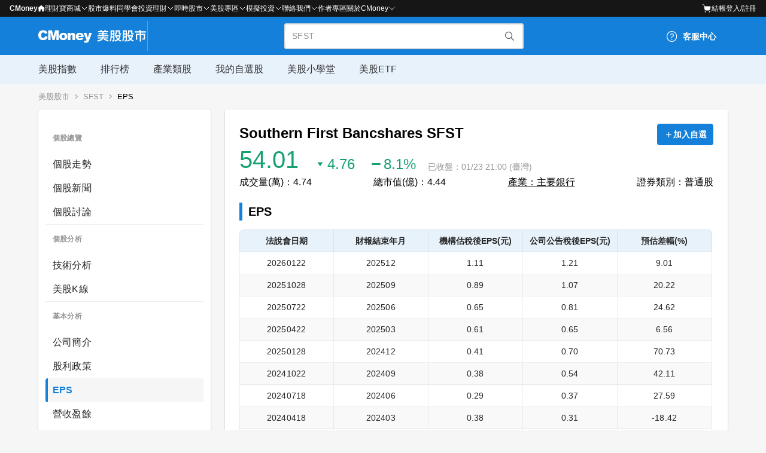

--- FILE ---
content_type: application/javascript; charset=UTF-8
request_url: https://www.cmoney.tw/usfinance/_nuxt/28cbe26.js
body_size: 8977
content:
(window.webpackJsonp=window.webpackJsonp||[]).push([[29,17,20,23,24],{604:function(t,e,n){var content=n(612);content.__esModule&&(content=content.default),"string"==typeof content&&(content=[[t.i,content,""]]),content.locals&&(t.exports=content.locals);(0,n(34).default)("132c4c35",content,!1,{sourceMap:!1})},605:function(t,e,n){var content=n(618);content.__esModule&&(content=content.default),"string"==typeof content&&(content=[[t.i,content,""]]),content.locals&&(t.exports=content.locals);(0,n(34).default)("1aed31bf",content,!1,{sourceMap:!1})},607:function(t,e,n){"use strict";var o=n(1);n(18),n(177),n(92),n(137);e.a={methods:{usStockOpentimeStatus:function(t,e){var n=this;return Object(o.a)(regeneratorRuntime.mark((function o(){var d,r,c,l,h,f,m,_,I,v,w,S,x,k;return regeneratorRuntime.wrap((function(o){for(;;)switch(o.prev=o.next){case 0:return d={usStock:"getStockOpenTime",usIndex:"getIndexOpenTime",usFutures:"getFuturesOpenTime"},r={usStock:e||"AAPL",usIndex:e||"#DJI",usFutures:e||"MESF1"},c=new Date,l=c.getDate(),h=c.getHours(),f=c.getMinutes(),m={},_={json:"[".concat(JSON.stringify(r[t]),"]")},I={OpenTime:"開盤時間",CloseTime:"收盤時間"},v=Object.values(I),o.next=12,n.$additionInfo[d[t]](_,encodeURI(v.join()));case 12:if((w=o.sent)&&w.length&&!w.errorStatus){o.next=17;break}return m.isUsOpeningTime=!1,m.endTime=c,o.abrupt("return",m);case 17:return c>Number(w[0][0])&&c<Number(w[0][1])?(m.isUsOpeningTime=!0,m.endTime=c):(m.isUsOpeningTime=!1,m.endTime=new Date(Number(w[0][1]))),S=new Date(Number(w[0][0])),x=S.getDate(),k=S.getHours(),h===k&&f<=30&&(f<=15&&x!==l||x===l)&&(m.isResetTime=!0),o.abrupt("return",m);case 23:case"end":return o.stop()}}),o)})))()}}}},608:function(t,e,n){"use strict";var o=n(2),d=n(609).start;o({target:"String",proto:!0,forced:n(610)},{padStart:function(t){return d(this,t,arguments.length>1?arguments[1]:void 0)}})},609:function(t,e,n){var o=n(4),d=n(93),r=n(16),c=n(179),l=n(35),h=o(c),f=o("".slice),m=Math.ceil,_=function(t){return function(e,n,o){var c,_,I=r(l(e)),v=d(n),w=I.length,S=void 0===o?" ":r(o);return v<=w||""==S?I:((_=h(S,m((c=v-w)/S.length))).length>c&&(_=f(_,0,c)),t?I+_:_+I)}};t.exports={start:_(!1),end:_(!0)}},610:function(t,e,n){var o=n(58);t.exports=/Version\/10(?:\.\d+){1,2}(?: [\w./]+)?(?: Mobile\/\w+)? Safari\//.test(o)},611:function(t,e,n){"use strict";n(604)},612:function(t,e,n){var o=n(33)(!1);o.push([t.i,'.addInfo{box-sizing:border-box}.addInfo__head{display:flex;justify-content:space-between}.addInfo__head .addInfo__letter--mobile{display:none;cursor:pointer}.addInfo__head .addInfo__icon{display:flex;flex-wrap:nowrap;gap:5px}.addInfo__head .addInfo__icon .cm-btn{border-radius:4px}.addInfo__head .addInfo__icon .cm-btn__text{display:flex;flex-wrap:nowrap}.addInfo__head .addInfo__icon--mobile{display:none}.addInfo__head .addInfo__iconText--mobile{display:block}@media screen and (max-width: 768px){.addInfo__head .addInfo__letter{display:none}.addInfo__head .addInfo__letter--mobile{display:flex;width:100%;justify-content:space-between;align-items:center}.addInfo__head .addInfo__letter--mobile .addInfo__letterItem{display:flex;align-items:center;position:relative}.addInfo__head .addInfo__letter--mobile .addInfo__letterItem img{vertical-align:middle}.addInfo__head .addInfo__letter--mobile .addInfo__letterItem::before{opacity:0;transition:all 2s;position:absolute;content:"";top:0;right:3px;z-index:99999;border-top:solid 8px #000;border-left:solid 8px rgba(0,0,0,0);border-right:solid 8px rgba(0,0,0,0)}.addInfo__head .addInfo__letter--mobile .addInfo__letterItem::after{opacity:0;transition:all 2s;position:absolute;content:"點擊查看更多";top:-30px;right:-70px;margin:0 auto;font-weight:400;font-size:14px;white-space:nowrap;color:#eee;background-color:#000;border-radius:3px;padding:0 10px;z-index:99999}.addInfo__head .addInfo__letter--mobile .addInfo__letterItem--hint::before,.addInfo__head .addInfo__letter--mobile .addInfo__letterItem--hint::after{opacity:1}.addInfo__head .addInfo__icon .cm-btn{width:36px;height:36px;border-radius:50%}.addInfo__head .addInfo__icon--mobile{display:inline-flex}.addInfo__head .addInfo__iconText--mobile{display:none}}@media screen and (max-width: 480px){.addInfo__head{top:0;position:sticky}.addInfo__head .addInfo__title,.addInfo__head .addInfo__icon{padding-top:8px}.addInfo__head .addInfo__titleId{display:block}}.addInfo__body{margin-top:4px;margin-bottom:8px;display:flex;flex-wrap:wrap;justify-content:left;align-items:flex-end}.addInfo__body .addInfo__price{font-size:40px;display:flex;align-items:flex-end}.addInfo__body .addInfo__price--up{color:#e21e28}.addInfo__body .addInfo__price--down{color:#16a170}@media screen and (max-width: 480px){.addInfo__body .addInfo__price{font-size:28px}}.addInfo__body .addInfo__stockQuote{font-size:24px;display:flex;align-items:center}@media screen and (max-width: 480px){.addInfo__body .addInfo__stockQuote{font-size:16px}}.addInfo__body .addInfo__time{vertical-align:baseline;line-height:16px;display:flex;margin-left:20px;font-size:14px;color:#959595}.addInfo__body .addInfo__time .addInfo__spot{color:#e21e28;font-size:20px}@media screen and (max-width: 768px){.addInfo__body .addInfo__time{margin-left:0;width:100%}}@media screen and (max-width: 480px){.addInfo__body .addInfo__time{margin-top:4px;font-size:12px}}@media screen and (max-width: 480px){.addInfo__body{top:0;position:sticky}}.addInfo__footer{display:flex;justify-content:space-between;line-height:20px}.addInfo__footer .addInfo__info--link{color:#000}.addInfo__footer .addInfo__info--link:hover{color:#1480d9}@media screen and (max-width: 480px){.addInfo__footer{flex-wrap:wrap;row-gap:5px}.addInfo__footer .addInfo__info{width:52%;white-space:nowrap}.addInfo__footer .addInfo__info+.addInfo__info{margin-left:0}.addInfo__footer .addInfo__info:first-child{width:48%}.addInfo__footer .addInfo__info:nth-child(2){width:48%;order:1}.addInfo__footer .addInfo__info:nth-child(4){order:2}}.addInfo .cm-menu-head .cm-menu__inner .cm-menu__menu:first-child{margin:0}.addInfo .cm-menu-head .cm-menu__menu,.addInfo .cm-menu-head .cm-menu__item--active{font-size:14px;background-color:#fff}.addInfo .cm-menu-head .cm-menu__item::after,.addInfo .cm-menu-head .cm-menu__item--active::after{display:block;position:absolute;width:100%;height:3px;bottom:0;content:"";background:#1480d9;transform:scale(0)}.addInfo .cm-menu-head .cm-menu__item:hover::after,.addInfo .cm-menu-head .cm-menu__item--active::after{transform:scaleX(1)}.addInfo__loginDialog{border:1px solid red;z-index:99999}',""]),t.exports=o},613:function(t,e,n){"use strict";n.r(e);var o=n(1),d=(n(18),n(50),n(176),{name:"AddInfo",props:{isIndividual:{type:Boolean,default:!1},isStockIndex:{type:Boolean,default:!0},stockId:{type:String,default:""},stockData:{type:Object,default:function(){}},stockName:{type:String,default:""},additionInfo:{type:Object,default:function(){}}},data:function(){return{additionalTimer:0,isHintShow:!1,isConfirm:!1,isSideBarShow:!1,isLoading:!0}},mounted:function(){void 0!==this.$cookies&&void 0===this.$cookies.get("isHintShow")&&(this.isHintShow=!0,setTimeout(this.changeHint,5e3)),!0===this.$cookies.get("isHintShow")&&(this.isHintShow=!0,setTimeout(this.changeHint,5e3))},computed:{navType:function(){return this.$store.getters["enum/getEnum"].navType},pageInfo:function(){return this.$store.getters["enum/getEnum"].pageInfo},sideMenuInfo:function(){return this.pageInfo[this.navType]},isHeaderDisappear:function(){return this.$store.getters["enum/isHeaderDisappear"]},userInfo:function(){return this.$store.getters["user/getUserInfo"]},changeIndustryPath:function(){var t;switch(this.stockData.industry){case"資訊科技":default:t="xlk";break;case"醫療保健":t="xlv";break;case"非日常生活消費品":t="xly";break;case"金融":t="xlf";break;case"能源":t="xle";break;case"工業":t="xli";break;case"通訊服務":t="xlc";break;case"原材料":t="xlb";break;case"日常消費品":t="xlp";break;case"房地產":t="rwr";break;case"公用事業":t="xlu"}return t}},created:function(){var t=this;return Object(o.a)(regeneratorRuntime.mark((function e(){return regeneratorRuntime.wrap((function(e){for(;;)switch(e.prev=e.next){case 0:t.isLoading=!1,t.isWatchlistListMiniShow=!!localStorage.getItem("isWatchlistListMiniShow")&&JSON.parse(localStorage.getItem("isWatchlistListMiniShow")),localStorage.setItem("isWatchlistListMiniShow",!1);case 2:case"end":return e.stop()}}),e)})))()},methods:{changeUnit:function(t){if("-"!==t)return(t/1e4).toFixed(2)},addCustomList:function(){this.userInfo.isGuest?this.$emit("addWatchlistLogin"):this.$emit("addCustomList")},changeHint:function(){this.isHintShow=!1;var t=new Date,e=t.toGMTString(t.setDate(t.getDate()+1));this.$cookies.set("isHintShow",this.isHintShow,e)},clickToOpenSearchPage:function(){this.$store.dispatch("modal/showSearchPage",!0)},login:function(){localStorage.setItem("isWatchlistListMiniShow",!0),this.$store.dispatch("token/loginRedirectUnityPage",this.$route)}}}),r=(n(611),n(13)),component=Object(r.a)(d,(function(){var t=this,e=t.$createElement,n=t._self._c||e;return n("div",{staticClass:"addInfo addInfo--mobile",staticStyle:{width:"100%"}},[t.isLoading?n("div",[n("div",{staticClass:"addInfo__head"},[n("div",{staticClass:"addInfo__title"},[n("cm-skeleton",{attrs:{theme:"text",animation:"flashed","row-col":[{width:"150px",height:"24px"}]}})],1),t._v(" "),n("div",{staticClass:"addInfo__icon"},[n("cm-skeleton",{attrs:{theme:"text",animation:"flashed","row-col":[{width:"38px",height:"38px"}]}})],1)]),t._v(" "),n("div",{staticClass:"addInfo__body"},[n("cm-skeleton",{attrs:{theme:"text",animation:"flashed","row-col":[{width:"125px",height:"40px"}]}}),t._v(" "),n("cm-skeleton",{staticClass:"ml-6",attrs:{theme:"text",animation:"flashed","row-col":[{width:"71px",height:"24px"}]}}),t._v(" "),n("cm-skeleton",{staticClass:"ml-6",attrs:{theme:"text",animation:"flashed","row-col":[{width:"71px",height:"24px"}]}}),t._v(" "),n("cm-skeleton",{staticClass:"ml-6",attrs:{theme:"text",animation:"flashed","row-col":[{width:"167px",height:"16px"}]}})],1),t._v(" "),t.isIndividual?n("div",{staticClass:"addInfo__footer mt-3"},[n("cm-skeleton",{attrs:{theme:"text",animation:"flashed","row-col":[{width:"120px",height:"16px"}]}}),t._v(" "),n("cm-skeleton",{staticClass:"ml-6",attrs:{theme:"text",animation:"flashed","row-col":[{width:"120px",height:"16px"}]}}),t._v(" "),n("cm-skeleton",{staticClass:"ml-6",attrs:{theme:"text",animation:"flashed","row-col":[{width:"110px",height:"16px"}]}}),t._v(" "),n("cm-skeleton",{staticClass:"ml-6",attrs:{theme:"text",animation:"flashed","row-col":[{width:"110px",height:"16px"}]}})],1):t._e()]):[n("div",{staticClass:"addInfo__head"},[n("h1",{staticClass:"addInfo__title text-2xl"},[t.isIndividual?[n("span",[t._v(t._s(t.stockData.nameOfChinese))]),t._v(" "),n("span",{staticClass:"addInfo__titleId"},[t._v(t._s(t.stockData.id))])]:[n("div",{staticClass:"addInfo__letter"},[t._v("\n            "+t._s(t.stockName)+"\n          ")]),t._v(" "),n("div",{staticClass:"addInfo__letter--mobile",on:{click:function(e){e.stopPropagation(),t.isSideBarShow=!t.isSideBarShow}}},[n("div",{class:["addInfo__letterItem",{"addInfo__letterItem--hint":t.isHintShow}]},[t._v("\n              "+t._s(t.stockName)+"\n              "),n("div",{class:["ani-transition-500",{"ani-rotate-180":t.isSideBarShow}]},[n("cm-icon",{key:"down",attrs:{name:"cm-icon-chevron-down",size:"large"}})],1)])])]],2),t._v(" "),t.isIndividual?n("div",{staticClass:"addInfo__icon"},[n("cm-button",{directives:[{name:"show",rawName:"v-show",value:t.isHeaderDisappear,expression:"isHeaderDisappear"}],staticClass:"addInfo__icon--mobile",attrs:{"aria-label":"加入自選",variant:"outline",theme:"secondary"},on:{click:function(e){return t.clickToOpenSearchPage()}}},[n("cm-icon",{attrs:{name:"cm-icon-search",size:"1rem"}})],1),t._v(" "),n("cm-button",{attrs:{"aria-label":"加入自選",theme:"interactive"},on:{click:t.addCustomList}},[n("cm-icon",{attrs:{name:"cm-icon-add",size:"1rem"}}),t._v(" "),n("div",{staticClass:"addInfo__iconText--mobile"},[t._v("加入自選")])],1)],1):t._e()]),t._v(" "),n("div",{staticClass:"addInfo__body"},[n("div",{class:["addInfo__price",{"addInfo__price--up":t.additionInfo.stockQuotePrice>0,"addInfo__price--down":t.additionInfo.stockQuotePrice<0}]},[n("div",{staticClass:"addInfo__price"},[t._v("\n          "+t._s(t.additionInfo.stockPrice||"-")+"\n        ")]),t._v(" "),n("div",{staticClass:"addInfo__stockQuote ml-6"},[t.additionInfo.stockQuotePrice>0?n("cm-icon",{attrs:{name:"cm-icon-caret-up-small",size:"1.5rem"}}):t._e(),t._v(" "),t.additionInfo.stockQuotePrice<0?n("cm-icon",{attrs:{name:"cm-icon-caret-down-small",size:"1.5rem"}}):t._e(),t._v("\n          "+t._s(Math.abs(t.additionInfo.stockQuotePrice)||"-")+"\n        ")],1),t._v(" "),n("div",{staticClass:"addInfo__stockQuote ml-6"},[t.additionInfo.stockQuotePrice>0?n("cm-icon",{attrs:{name:"cm-icon-add",size:"1.5rem"}}):t._e(),t._v(" "),t.additionInfo.stockQuotePrice<0?n("cm-icon",{attrs:{name:"cm-icon-minus",size:"1.5rem"}}):t._e(),t._v("\n          "+t._s(Math.abs(t.additionInfo.stockQuote)||"-")+"\n          "),Math.abs(t.additionInfo.stockQuote)?n("p",[t._v("%")]):t._e()],1)]),t._v(" "),"清盤"===t.additionInfo.dateIn?n("div",{staticClass:"addInfo__time text-base"},[t._v("\n        即將開盤\n      ")]):n("div",{staticClass:"addInfo__time text-base"},[n("span",{staticClass:"addInfo__spot"},[t._v(t._s(!0===t.additionInfo.isOpen?"•":""))]),t._v(" "),t._v("\n        "+t._s(!0===t.additionInfo.isOpen?" 開盤中：":"已收盤：")+t._s(t.additionInfo.dateIn||"-")+t._s(""!==t.additionInfo.dateIn?" (臺灣)":"")+"\n      ")])]),t._v(" "),t.isIndividual?n("div",{staticClass:"addInfo__footer"},[n("div",{staticClass:"addInfo__info"},[t._v("\n        成交量(萬)："+t._s(t.changeUnit(t.additionInfo.stockVolume)||"-")+"\n      ")]),t._v(" "),n("div",{staticClass:"addInfo__info"},[t._v("\n        總市值(億)："+t._s(t.stockData.aggregateMarketValue||"-")+"\n      ")]),t._v(" "),n("div",{staticClass:"addInfo__info"},[t.stockData.securityClassOfChinese?n("nuxt-link",{staticClass:"addInfo__info--link",attrs:{to:{name:"industry-"+t.changeIndustryPath}}},[t._v("\n          產業："+t._s(t.stockData.securityClassOfChinese)+"\n        ")]):n("div",[t._v("\n          產業： -\n        ")])],1),t._v(" "),n("div",{staticClass:"addInfo__info"},[t._v("\n        證券類別："+t._s(t.stockData.securityClass||"-")+"\n      ")])]):t._e()],t._v(" "),n("overlay",{directives:[{name:"show",rawName:"v-show",value:t.isSideBarShow,expression:"isSideBarShow"}],on:{clickedOverlay:function(e){t.isSideBarShow=!1}}},[n("SideBar",{on:{clickSideBarClose:function(e){t.isSideBarShow=!1}}})],1)],2)}),[],!1,null,null,null);e.default=component.exports;installComponents(component,{SideBar:n(286).default,Overlay:n(285).default})},615:function(t,e,n){var content=n(624);content.__esModule&&(content=content.default),"string"==typeof content&&(content=[[t.i,content,""]]),content.locals&&(t.exports=content.locals);(0,n(34).default)("dc898662",content,!1,{sourceMap:!1})},616:function(t,e,n){var content=n(626);content.__esModule&&(content=content.default),"string"==typeof content&&(content=[[t.i,content,""]]),content.locals&&(t.exports=content.locals);(0,n(34).default)("aa328d1c",content,!1,{sourceMap:!1})},617:function(t,e,n){"use strict";n(605)},618:function(t,e,n){var o=n(33)(!1);o.push([t.i,".toast{position:fixed;top:50%;left:50%;transform:translate(-50%, -50%);border-radius:4px;color:#fff;background:rgba(0,0,0,.7);z-index:99999;opacity:0;transition:all .5s}.toast-show{opacity:1}.toast__head{margin-bottom:8px;text-align:center}",""]),t.exports=o},619:function(t,e,n){"use strict";n.r(e);n(137),n(50);var o={props:{aniTime:{type:Number,default:3e3},iconSize:{type:String,default:"large"},toastInfo:{type:Object,default:function(){return{}}}},data:function(){return{isShow:!1}},watch:{toastInfo:{handler:function(){var t=this;this.isShow=!0,setTimeout((function(){t.isShow=!1}),this.aniTime)}}}},d=(n(617),n(13)),component=Object(d.a)(o,(function(){var t=this,e=t.$createElement,n=t._self._c||e;return n("div",{class:["p-4","toast",{"toast-show":t.isShow}]},[t.toastInfo.hasIcon?n("div",{staticClass:"toast__head"},[n("cm-icon",{staticStyle:{color:"green"},attrs:{name:t.toastInfo.iconPath||"cm-icon-check",size:t.iconSize}})],1):t._e(),t._v(" "),n("div",{staticClass:"toast__body"},[t._v("\n    "+t._s(t.toastInfo.desc)+"\n  ")])])}),[],!1,null,null,null);e.default=component.exports},623:function(t,e,n){"use strict";n(615)},624:function(t,e,n){var o=n(33)(!1);o.push([t.i,'.IndividualSecondBtn .IndividualSecondBtn__mobileTab .IndividualSecondBtn__tabItem{min-width:80px}.IndividualSecondBtn .IndividualSecondBtn__mobileTab .IndividualSecondBtn__tabItem .cm-menu__itemContent{display:flex;white-space:nowrap}.IndividualSecondBtn .IndividualSecondBtn__mobileTab--skeleton{height:64px}.IndividualSecondBtn .cm-menu__menu{display:flex;justify-content:space-between}.IndividualSecondBtn .cm-menu-head .cm-menu__inner .cm-menu__menu:first-child{margin:0}.IndividualSecondBtn .cm-menu-head .cm-menu__menu,.IndividualSecondBtn .cm-menu-head .cm-menu__item--active{color:#116db8;font-size:14px;background-color:#fff}.IndividualSecondBtn .cm-menu-head .cm-menu__item::after,.IndividualSecondBtn .cm-menu-head .cm-menu__item--active::after{display:block;position:absolute;width:100%;height:3px;bottom:-10px;content:"";background:#116db8;transform:scale(0)}.IndividualSecondBtn .cm-menu-head .cm-menu__item:hover::after,.IndividualSecondBtn .cm-menu-head .cm-menu__item--active::after{transform:scaleX(1)}',""]),t.exports=o},625:function(t,e,n){"use strict";n(616)},626:function(t,e,n){var o=n(33)(!1);o.push([t.i,".watchlistMini{position:fixed;padding:24px;width:380px;height:40vh;top:50%;left:50%;transform:translate(-50%, -50%);box-sizing:border-box;background-color:#fff}.watchlistMini__header{height:17%;padding-bottom:8px;box-sizing:border-box}.watchlistMini__header .watchlistMini__titleCntr{display:flex;align-items:flex-end}.watchlistMini__header .watchlistMini__title{font-weight:600}.watchlistMini__header .watchlistMini__closeCntr{display:flex;justify-content:flex-end;align-items:flex-start}.watchlistMini__body{height:70%}.watchlistMini__body .watchlistMini__resultCntr{width:100%;max-height:100%;overflow-y:auto}.watchlistMini__body .watchlistMini__resultCntr:hover::-webkit-scrollbar{display:block}.watchlistMini__body .watchlistMini__resultCntr::-webkit-scrollbar{display:none;width:5px;height:5px;background-color:unset}.watchlistMini__body .watchlistMini__resultCntr::-webkit-scrollbar-thumb{border-radius:4px;background-color:rgba(0,0,0,.4);border:1px solid #708090}.watchlistMini__body .watchlistMini__resultCntr .watchlistMini__result{padding-top:8px;padding-bottom:8px}.watchlistMini__body .watchlistMini__label{font-size:14px;color:#262626}.watchlistMini__footer{display:flex;justify-content:flex-end;align-items:flex-end;height:13%}",""]),t.exports=o},627:function(t,e,n){"use strict";n.r(e);n(24),n(178),n(8),n(181);var o={name:"IndividualSecondBtn",props:{isIndividual:{type:Boolean,default:!1}},data:function(){return{sidemenuValue:"",isSideBarShow:!1,isSideBarShow1:!1,isSideBarShow2:!1,isSideBarShow3:!1,menuIndex:0,value:""}},computed:{navType:function(){return this.$store.getters["enum/getEnum"].navType},pageInfo:function(){return this.$store.getters["enum/getEnum"].pageInfo},sideMenuInfo:function(){return this.pageInfo[this.navType]},userInfo:function(){return this.$store.getters["user/getUserInfo"]},detectTargetTitle:function(){if(this.sideMenuInfo){var t=this.$route.name,e=this.sideMenuInfo.find((function(e){return e.link.find((function(e){return e.name===t}))}));return e?e.title:""}return""}},created:function(){this.sidemenuValue="watchlist"===this.navType?this.$route.params.groupId:this.$route.name},watch:{isSideBarShow:{handler:function(t){this.value=this.detectTargetTitle,t?this.$store.dispatch("modal/disableScollView"):this.$store.dispatch("modal/enableScrollView")}},navType:{handler:function(){this.sidemenuValue="watchlist"===this.navType?this.$route.params.groupId:this.$route.name}},"$route.name":{handler:function(){this.isSideBarShow=!1,this.sidemenuValue="watchlist"===this.navType?this.$route.params.groupId:this.$route.name}},"$route.params.groupId":{handler:function(t){t&&(this.sidemenuValue=t)}},sidemenuValue:{handler:function(){this.sidemenuValue||(this.sidemenuValue=this.$route.name),this.value=this.detectTargetTitle}}},methods:{linkStatus:function(t){return this.$route.name===t},login:function(){this.$store.dispatch("token/loginRedirectUnityPage",this.$route)},showWatchlistStockPop:function(){if(this.userInfo.isGuest)return this.login(),void(window.confirm("未登入，是否前往登入？")&&this.login());this.$store.dispatch("modal/showWatchlistStockPop",!0)},closeSideBar:function(){this.isSideBarShow=!1,this.isSideBarShow1=!1,this.isSideBarShow2=!1,this.isSideBarShow3=!1}}},d=(n(623),n(13)),component=Object(d.a)(o,(function(){var t=this,e=t.$createElement,n=t._self._c||e;return n("div",{staticClass:"IndividualSecondBtn"},["individual"===t.navType?n("div",{staticClass:"IndividualSecondBtn__mobileTab"},[n("cm-head-menu",{staticClass:"IndividualSecondBtn__tabHead",model:{value:t.value,callback:function(e){t.value=e},expression:"value"}},[n("cm-menu-item",{staticClass:"IndividualSecondBtn__tabItem",attrs:{value:t.sideMenuInfo[0].title,href:t.sideMenuInfo[0].link[0].href,to:{name:t.sideMenuInfo[0].link[0].name}}},[t._v("\n        "+t._s(t.sideMenuInfo[0].title)+"\n      ")]),t._v(" "),n("cm-menu-item",{staticClass:"IndividualSecondBtn__tabItem",attrs:{value:t.sideMenuInfo[1].title},nativeOn:{click:function(e){t.menuIndex=1,t.isSideBarShow=!t.isSideBarShow,t.isSideBarShow1=!0}}},[t._v("\n        "+t._s(t.sideMenuInfo[1].title)+"\n        "),n("div",{class:["ani-transition-500",{"ani-rotate-180":t.isSideBarShow1}]},[n("cm-icon",{key:"down",attrs:{name:"cm-icon-chevron-down",size:"medium"}})],1)]),t._v(" "),n("cm-menu-item",{staticClass:"IndividualSecondBtn__tabItem",attrs:{value:t.sideMenuInfo[2].title},nativeOn:{click:function(e){t.menuIndex=2,t.isSideBarShow=!t.isSideBarShow,t.isSideBarShow2=!0}}},[t._v("\n        "+t._s(t.sideMenuInfo[2].title)+"\n        "),n("div",{class:["ani-transition-500",{"ani-rotate-180":t.isSideBarShow2}]},[n("cm-icon",{key:"down",attrs:{name:"cm-icon-chevron-down",size:"medium"}})],1)]),t._v(" "),n("cm-menu-item",{staticClass:"IndividualSecondBtn__tabItem",attrs:{value:t.sideMenuInfo[3].title},nativeOn:{click:function(e){t.menuIndex=3,t.isSideBarShow=!t.isSideBarShow,t.isSideBarShow3=!0}}},[t._v("\n        "+t._s(t.sideMenuInfo[3].title)+"\n        "),n("div",{class:["ani-transition-500",{"ani-rotate-180":t.isSideBarShow3}]},[n("cm-icon",{key:"down",attrs:{name:"cm-icon-chevron-down",size:"medium"}})],1)])],1)],1):n("cm-skeleton",{staticClass:"IndividualSecondBtn__mobileTab IndividualSecondBtn__mobileTab--skeleton"}),t._v(" "),n("overlay",{directives:[{name:"show",rawName:"v-show",value:t.isSideBarShow,expression:"isSideBarShow"}],on:{clickedOverlay:function(e){return t.closeSideBar()}}},[n("SideBar",{attrs:{"menu-index":t.menuIndex},on:{clickSideBarClose:function(e){return t.closeSideBar()}}})],1)],1)}),[],!1,null,null,null);e.default=component.exports;installComponents(component,{SideBar:n(286).default,Overlay:n(285).default})},628:function(t,e,n){"use strict";n.r(e);var o=n(1),d=(n(18),n(8),n(26),n(178),n(24),n(180),n(138),{props:{stockId:{type:String,default:""}},data:function(){return{selectedGroup:[],isFirstSetting:!0,isOperating:!1,toast:{}}},computed:{userGroup:function(){return this.$store.getters["watchlist/getUserGroupInfo"]}},created:function(){var t=this;this.selectedGroup=[],this.userGroup.forEach((function(e,n){if(e.stockIdList.find((function(e){return e===t.stockId})))return t.selectedGroup.push(n)}))},watch:{userGroup:{handler:function(){var t=this;this.isFirstSetting&&(this.selectedGroup=[],this.userGroup.forEach((function(e,n){if(e.stockIdList.find((function(e){return e===t.stockId})))return t.selectedGroup.push(n)})),this.isFirstSetting=!1)}}},methods:{closeModal:function(){this.$emit("closeModal")},updateWatchlistStockGroup:function(t,e){var n=this;return Object(o.a)(regeneratorRuntime.mark((function o(){var data,d,r;return regeneratorRuntime.wrap((function(o){for(;;)switch(o.prev=o.next){case 0:return data={id:t.id,type:t.type,displayName:t.name,marketType:t.marketType,marketId:t.marketId,stocks:t.stockIdList},o.next=3,n.$customGroup.updateWatchlistGroup(data);case 3:if(!(d=o.sent).errorStatus||401!==d.errorStatus||e){o.next=7;break}return r=n.updateWatchlistStockGroup(t,!0),o.abrupt("return",r);case 7:return o.abrupt("return",d);case 8:case"end":return o.stop()}}),o)})))()},updateCustomGroupStatus:function(t){var e=this;return Object(o.a)(regeneratorRuntime.mark((function n(){var o,d;return regeneratorRuntime.wrap((function(n){for(;;)switch(n.prev=n.next){case 0:if(e.isOperating=!0,o=JSON.parse(JSON.stringify(e.userGroup)),-1!==(d=o[t].stockIdList.findIndex((function(t){return t===e.stockId})))){n.next=11;break}return o[t].stockIdList.push(e.stockId),n.next=7,e.updateWatchlistStockGroup(o[t]);case 7:return e.toast={desc:"已新增自選股",hasIcon:!0},e.$store.dispatch("watchlist/updateUserGroup",o),e.isOperating=!1,n.abrupt("return");case 11:return o[t].stockIdList.splice(d,1),n.next=14,e.updateWatchlistStockGroup(o[t]);case 14:e.toast={desc:"已刪除自選股"},e.$store.dispatch("watchlist/updateUserGroup",o),e.isOperating=!1;case 17:case"end":return n.stop()}}),n)})))()}}}),r=(n(625),n(13)),component=Object(r.a)(d,(function(){var t=this,e=t.$createElement,n=t._self._c||e;return n("div",{staticClass:"watchlistMini"},[n("cm-row",{staticClass:"watchlistMini__header"},[n("cm-col",{staticClass:"watchlistMini__titleCntr",attrs:{cols:2}},[n("p",{staticClass:"watchlistMini__title"},[t._v("加入自選股")])]),t._v(" "),n("cm-col",{staticClass:"watchlistMini__closeCntr",staticStyle:{textAlign:"right"},attrs:{cols:2}},[n("cm-button",{staticStyle:{color:"#595959"},attrs:{"aria-label":"關閉",variant:"text"},on:{click:t.closeModal},scopedSlots:t._u([{key:"icon",fn:function(){return[n("cm-icon",{attrs:{name:"cm-icon-close",size:"large"}})]},proxy:!0}])})],1)],1),t._v(" "),n("cm-row",{staticClass:"watchlistMini__body"},[n("ul",{staticClass:"watchlistMini__resultCntr"},t._l(t.userGroup,(function(e,o){return n("li",{key:e.id+o,staticClass:"watchlistMini__result"},[n("label",{staticClass:"watchlistMini__label",attrs:{for:e.id}},[n("input",{directives:[{name:"model",rawName:"v-model",value:t.selectedGroup,expression:"selectedGroup"}],attrs:{id:e.id,type:"checkbox",disabled:t.isOperating},domProps:{value:o,checked:Array.isArray(t.selectedGroup)?t._i(t.selectedGroup,o)>-1:t.selectedGroup},on:{click:function(e){return t.updateCustomGroupStatus(o)},change:function(e){var n=t.selectedGroup,d=e.target,r=!!d.checked;if(Array.isArray(n)){var c=o,l=t._i(n,c);d.checked?l<0&&(t.selectedGroup=n.concat([c])):l>-1&&(t.selectedGroup=n.slice(0,l).concat(n.slice(l+1)))}else t.selectedGroup=r}}}),t._v("\n          "+t._s(e.name)+"\n        ")])])})),0)]),t._v(" "),n("cm-row",{staticClass:"watchlistMini__footer"},[n("div",{staticClass:"watchlistMini__btnCntr"},[n("cm-button",{attrs:{"aria-label":"完成",theme:"interactive"},on:{click:t.closeModal}},[t._v("\n        完成\n      ")])],1)]),t._v(" "),n("DialogToasts",{attrs:{"toast-info":t.toast}})],1)}),[],!1,null,null,null);e.default=component.exports;installComponents(component,{DialogToasts:n(619).default})},753:function(t,e,n){"use strict";n.r(e);var o=n(14),d=n(1),r=(n(18),n(8),n(31),n(32),n(138),n(39),n(19),n(24),n(608),n(75),n(137),n(50),{name:"CalendarPage",mixins:[n(607).a],asyncData:function(t){return Object(d.a)(regeneratorRuntime.mark((function e(){var n,d,r,c,l,h,f,m,_,data,I;return regeneratorRuntime.wrap((function(e){for(;;)switch(e.prev=e.next){case 0:return n=t.params,d=t.$mobile,r=t.$setTableFields,c=t.$setTableData,l=t.$getCurrency,e.t0=Promise,e.next=4,d.getDtnoData("43941973",n.stock);case 4:return e.t1=e.sent,e.next=7,d.getStockInfo(n.stock);case 7:return e.t2=e.sent,e.t3=[e.t1,e.t2],e.next=11,e.t0.all.call(e.t0,e.t3);case 11:return h=e.sent,f=Object(o.a)(h,2),m=f[0],_=f[1],data=m.Data,I=m.Title,!data.length&&m.Error||(I.splice(1,1),I.splice(2,0,I[5]),I.splice(6,1),I.splice(0,1),data.splice(10),data.map((function(t){t.splice(1,1),t.splice(2,0,t[5]),t.splice(6,1),t.splice(0,1),t[2]=l(t[2]),t[3]=l(t[3])}))),e.abrupt("return",{isAddWatchlistLogin:!1,isWatchlistListMiniShow:!1,titleInfo:[{title:"EPS",add:""}],stockId:n.stock||"AAPL",stockInfo:_,usOpeningTimeStatus:{},mainAddInfo:{stockPrice:"-",stockQuotePrice:"-",stockQuote:"-",stockVolume:"-",dateIn:"",isOpen:!1},grid:{isColumn:!0,size:"xs",cols:1},data:[{title:"法說會",type:"table",headerStyle:{backgroundColor:"#e8f2fb"},fields:data?r(I):[],data:data?c(data,I):[]}]});case 18:case"end":return e.stop()}}),e)})))()},created:function(){var t=this;return Object(d.a)(regeneratorRuntime.mark((function e(){return regeneratorRuntime.wrap((function(e){for(;;)switch(e.prev=e.next){case 0:t.init(),t.isWatchlistListMiniShow=!!localStorage.getItem("isWatchlistListMiniShow")&&JSON.parse(localStorage.getItem("isWatchlistListMiniShow")),localStorage.setItem("isWatchlistListMiniShow",!1);case 1:case"end":return e.stop()}}),e)})))()},activated:function(){!1===this.isGuest&&this.autoUpdateInfo(),this.$pushGtmPageData(this.headTitle)},deactivated:function(){window.clearInterval(this.autoUpdateTimer)},computed:{headTitle:function(){return"".concat(this.stockInfo.nameOfChinese||this.stockInfo.name,"\n      (").concat(this.stockId,")最新EPS與法說財報公布 | 基本分析 - CMoney 美股股市")},headDescription:function(){return"查看最新".concat(this.stockInfo.nameOfChinese||this.stockInfo.name,"\n        (").concat(this.stockId,")股票股價、成交量、漲跌幅與歷史行情走勢、財報分析、技術分析、\n        (").concat(this.stockId,")新聞，以及").concat(this.stockInfo.nameOfChinese||this.stockInfo.name,"\n        整體資訊。CMoney 美股股市提供最新最完整的股市資訊，幫助美股投資人更暸解美國市場。")},headKeywords:function(){return"".concat(this.stockInfo.nameOfChinese||this.stockInfo.name,"\n        ,").concat(this.stockId,"EPS，").concat(this.stockId,"法說會,").concat(this.stockId,"財報")},internalLinkType:function(){return this.$store.getters["enum/getEnum"].internalLinkType},ogDescription:function(){return"查看最新".concat(this.stockInfo.nameOfChinese||this.stockInfo.name,"\n        (").concat(this.stockId,")股票股價、成交量、漲跌幅與歷史行情走勢、財報分析、技術分析、\n        (").concat(this.stockId,")新聞，以及").concat(this.stockInfo.nameOfChinese||this.stockInfo.name,"\n        整體資訊。CMoney 美股股市提供最新最完整的股市資訊，幫助美股投資人更暸解美國市場。")},isGuest:function(){return this.$store.getters["user/getUserInfo"].isGuest}},watch:{isWatchlistListMiniShow:{handler:function(t){t?this.$store.dispatch("modal/disableScollView"):this.$store.dispatch("modal/enableScrollView")}},isGuest:{handler:function(t){window.clearInterval(this.autoUpdateTimer),!1===t&&this.autoUpdateInfo()}},"usOpeningTimeStatus.isUsOpeningTime":{handler:function(t){t?this.mainAddInfo.isOpen=!0:(clearInterval(this.marketTimer),this.mainAddInfo.isOpen=!1)}}},methods:{loginToAddWatchList:function(){localStorage.setItem("isWatchlistListMiniShow",!0),this.$store.dispatch("token/loginRedirectUnityPage",this.$route)},init:function(){var t=this;return Object(d.a)(regeneratorRuntime.mark((function e(){return regeneratorRuntime.wrap((function(e){for(;;)switch(e.prev=e.next){case 0:return e.next=2,t.usStockOpentimeStatus("usStock",t.stockId);case 2:return t.usOpeningTimeStatus=e.sent,e.next=5,t.initMainAdditionInfo();case 5:!1===t.isGuest&&t.autoUpdateInfo();case 6:case"end":return e.stop()}}),e)})))()},initMainAdditionInfo:function(){var t=this;return Object(d.a)(regeneratorRuntime.mark((function e(){var n,o,d,r,c,l,time,h;return regeneratorRuntime.wrap((function(e){for(;;)switch(e.prev=e.next){case 0:return e.next=2,t.$getStockCalculationForMain(t.stockId);case 2:if((n=e.sent).errorStatus||!n[0]){e.next=7;break}t.usOpeningTimeStatus.endTime&&(o=t.usOpeningTimeStatus.endTime,d=(o.getMonth()+1).toString().padStart(2,"0"),r=o.getDate().toString().padStart(2,"0"),c=o.getHours().toString().padStart(2,"0"),l=o.getMinutes().toString().padStart(2,"0"),time="".concat(d,"/").concat(r," ").concat(c,":").concat(l),t.mainAddInfo.stockPrice=n[0][1],t.mainAddInfo.stockQuotePrice=Number(n[0][2]),t.mainAddInfo.stockQuote=n[0][3],t.mainAddInfo.stockVolume=n[0][4],t.mainAddInfo.dateIn=time),e.next=12;break;case 7:if(0!==n.length){e.next=12;break}return e.next=10,t.$mobile.getClosingData(t.stockId);case 10:(h=e.sent)&&h.Data&&h.Data[0]&&(t.mainAddInfo.stockPrice=Number(h.Data[0][4]),t.mainAddInfo.stockQuotePrice=Number(h.Data[0][5]),t.mainAddInfo.stockQuote=Number(h.Data[0][6]),t.mainAddInfo.stockVolume=Number(h.Data[0][7]),t.mainAddInfo.dateIn="清盤");case 12:case"end":return e.stop()}}),e)})))()},autoUpdateInfo:function(){var t=this;if(this.usOpeningTimeStatus.isUsOpeningTime){this.autoUpdateTimer=setInterval(Object(d.a)(regeneratorRuntime.mark((function e(){return regeneratorRuntime.wrap((function(e){for(;;)switch(e.prev=e.next){case 0:return e.next=2,t.usStockOpentimeStatus("usIndex","#DJI");case 2:t.usOpeningTimeStatus=e.sent,t.initMainAdditionInfo(),t.initImmediateData(),t.pushImmediateChart();case 6:case"end":return e.stop()}}),e)}))),5e3)}}},head:function(){return{title:this.headTitle,meta:[{hid:"description",name:"description",content:this.headDescription},{hid:"keywords",name:"keywords",content:this.headKeywords},{hid:"description",name:"description",content:this.headDescription},{hid:"og:url",property:"og:url",content:"".concat(this.internalLinkType.envURL).concat(this.$route.path)},{hid:"og:title",property:"og:title",content:this.headTitle},{hid:"og:description",property:"og:description",content:this.ogDescription},{hid:"twitter:title",name:"twitter:title",content:this.headTitle},{hid:"twitter:description",name:"twitter:description",content:this.ogDescription}],link:[{hid:"canonical",rel:"canonical",href:"".concat(this.internalLinkType.envURL).concat(this.$route.path)}]}},jsonld:function(){return[this.$breadcrumb(this.$route)]}}),c=n(13),component=Object(c.a)(r,(function(){var t=this,e=t.$createElement,n=t._self._c||e;return n("cm-row",{staticClass:"rowStyle"},[n("cm-col",{staticClass:"colStyle colStyle--mobile"},[n("StockAddInfo",{attrs:{"stock-id":t.stockId,"stock-data":t.stockInfo,"is-individual":!0,"addition-info":t.mainAddInfo},on:{addCustomList:function(e){t.isWatchlistListMiniShow=!0},addWatchlistLogin:function(e){t.isAddWatchlistLogin=!0}}})],1),t._v(" "),n("cm-col",{staticClass:"colStyle colStyle--mobileBtn"},[n("IndividualSecondBtn",{attrs:{"stock-id":t.stockId,"is-individual":!0}})],1),t._v(" "),n("cm-col",{staticClass:"colStyle colStyle--addWatchList"},[n("CmDialog",{attrs:{header:"您尚未登入",body:"此功能需要登入才可使用",placement:"center","max-width":380,visible:t.isAddWatchlistLogin,"confirm-btn":{theme:"interactive",content:"登入"}},on:{confirm:t.loginToAddWatchList,close:function(e){t.isAddWatchlistLogin=!1}}})],1),t._v(" "),n("cm-col",{staticClass:"colStyle",attrs:{cols:t.grid.cols}},[n("allTitle",{attrs:{item:t.titleInfo[0]}}),t._v(" "),n("chartTable",{attrs:{"parent-style":{marginTop:"15px"},"parent-data":t.data[0]}})],1),t._v(" "),n("client-only",[n("overlay",{directives:[{name:"show",rawName:"v-show",value:t.isWatchlistListMiniShow,expression:"isWatchlistListMiniShow"}],on:{clickedOverlay:function(e){t.isWatchlistListMiniShow=!1}}},[n("ModalWatchlistMini",{attrs:{"stock-id":t.stockId},on:{closeModal:function(e){t.isWatchlistListMiniShow=!1}}})],1)],1)],1)}),[],!1,null,null,null);e.default=component.exports;installComponents(component,{StockAddInfo:n(613).default,IndividualSecondBtn:n(627).default,ModalWatchlistMini:n(628).default,Overlay:n(285).default})}}]);

--- FILE ---
content_type: application/javascript; charset=UTF-8
request_url: https://www.cmoney.tw/usfinance/_nuxt/b1d58ea.js
body_size: 4001
content:
(window.webpackJsonp=window.webpackJsonp||[]).push([[51,25],{606:function(t,e,n){"use strict";e.a={methods:{upOrDown:function(t){var e=arguments.length>1&&void 0!==arguments[1]?arguments[1]:0;return t>e?"up":t<e?"down":""},addPlusSign:function(t){return isNaN(t)?"-":t>0?"+".concat(t):t}}}},614:function(t,e,n){var content=n(622);content.__esModule&&(content=content.default),"string"==typeof content&&(content=[[t.i,content,""]]),content.locals&&(t.exports=content.locals);(0,n(34).default)("f206d316",content,!1,{sourceMap:!1})},621:function(t,e,n){"use strict";n(614)},622:function(t,e,n){var r=n(33)(!1);r.push([t.i,'.industry{padding:24px}.industry__head{align-items:center}.industry__head .industry__titleBox{padding-bottom:24px;width:100%;display:flex;align-items:center;justify-content:space-between}.industry__head .industry__timeCntr{width:100%;text-align:right;color:#959595}.industry__head .industry__timeCntr .industry__time{font-size:14px}.industry__head .industry__title{width:100%}.industry__head .industry__title--mobile{display:none}@media screen and (max-width: 768px){.industry__head .industry__title{display:none}.industry__head .industry__title--mobile{display:flex;width:100%;justify-content:space-between;align-items:center}.industry__head .industry__title--mobile .industry__titleItem{display:flex;align-items:center;position:relative}.industry__head .industry__title--mobile .industry__titleItem img{vertical-align:middle}.industry__head .industry__title--mobile .industry__titleItem::before{opacity:0;transition:all 2s;position:absolute;content:"";top:0;right:3px;z-index:99999;border-top:solid 8px #000;border-left:solid 8px rgba(0,0,0,0);border-right:solid 8px rgba(0,0,0,0)}.industry__head .industry__title--mobile .industry__titleItem::after{opacity:0;transition:all 2s;position:absolute;content:"點擊查看更多";top:-30px;right:-70px;margin:0 auto;font-weight:400;font-size:14px;white-space:nowrap;color:#eee;background-color:#000;border-radius:3px;padding:8px 10px;z-index:99999}.industry__head .industry__title--mobile .industry__titleItem--hint::before,.industry__head .industry__title--mobile .industry__titleItem--hint::after{opacity:1}}@media screen and (max-width: 480px){.industry__head{position:sticky;top:44px;z-index:98;background-color:#fff}.industry__head--isPinned{padding-top:16px}.industry__head .industry__titleBox{flex-wrap:wrap;padding-bottom:16px}.industry__head .industry__timeCntr{display:none}}.industry .industry__timeCntr--mobile{display:none;margin-bottom:16px;text-align:left;color:#959595}.industry .industry__timeCntr--mobile .industry__time{font-size:12px}@media screen and (max-width: 480px){.industry{padding-left:16px;padding-right:16px;padding-top:0}.industry .cm-row-xs .cm-col{padding-right:0 !important;padding-left:0 !important}.industry .industry__timeCntr--mobile{display:block}}.industry .cm-table::-webkit-scrollbar{width:5px;height:5px;background-color:unset}.industry .cm-table::-webkit-scrollbar-thumb{border-radius:4px;background-color:rgba(0,0,0,.4);border:1px solid #708090}.industry .cm-table__table th{padding-left:16px;padding-right:16px}.industry .cm-table__table td{padding:0 16px;vertical-align:middle;text-align:right;white-space:nowrap}.industry .cm-table__table td:first-child{text-align:left}@media screen and (max-width: 768px){.industry .cm-table__table td .cm-btn{padding:0}}.industry .industry__link{color:#1480d9;text-decoration:none}.industry .industry__link:hover{cursor:pointer;text-decoration:underline}.industry .industry__tableTitle{overflow:hidden;white-space:nowrap;text-overflow:ellipsis;color:#1480d9;font-weight:500}',""]),t.exports=r},629:function(t,e,n){"use strict";n.r(e);var r=n(52),o=(n(50),n(51),n(8),n(26),{name:"IndustryPageTemp",mixins:[n(606).a],data:function(){return{isHintShow:!1}},mounted:function(){void 0!==this.$cookies&&void 0===this.$cookies.get("isHintShow")&&(this.isHintShow=!0,setTimeout(this.changeHint,5e3)),!0===this.$cookies.get("isHintShow")&&(this.isHintShow=!0,setTimeout(this.changeHint,5e3)),this.setIntersectionObserver()},computed:{isHeaderDisappear:function(){return this.$store.getters["enum/isHeaderDisappear"]}},methods:{changeHint:function(){this.isHintShow=!1;var t=new Date,e=t.toGMTString(t.setDate(t.getDate()+1));this.$cookies.set("isHintShow",this.isHintShow,e)},setIntersectionObserver:function(){var t=document.querySelectorAll(".industry__body .cm-table tr");Object(r.a)(t).slice(0).forEach((function(t){var e;(e=t.classList).add.apply(e,["ani-fadeOut","ani-transition-1000"]);var n=new IntersectionObserver((function(e){e[0].isIntersecting&&(t.classList.add("ani-fadeIn"),n.unobserve(t))}),{root:null});n.observe(t)}))}}}),l=(n(621),n(13)),component=Object(l.a)(o,(function(){var t=this,e=t.$createElement,n=t._self._c||e;return n("div",{staticClass:"industry"},[n("cm-row",{class:["industry__head",{"industry__head--isPinned":t.isHeaderDisappear}],attrs:{size:"xs"}},[n("cm-col",{staticClass:"industry__titleBox"},[n("div",{staticClass:"industry__title"},[n("h1",[t._v(t._s(t.pageName))])]),t._v(" "),n("div",{staticClass:"industry__title--mobile",on:{click:function(e){e.stopPropagation(),t.isSideBarShow=!t.isSideBarShow}}},[n("div",{class:["industry__titleItem",{"industry__titleItem--hint":t.isHintShow}]},[n("h1",[t._v(t._s(t.pageName))]),t._v(" "),n("div",{class:["ani-transition-500",{"ani-rotate-180":t.isSideBarShow}]},[n("cm-icon",{key:"down",attrs:{name:"cm-icon-chevron-down",size:"large"}})],1)])]),t._v(" "),n("div",{staticClass:"industry__timeCntr"},[n("p",{staticClass:"industry__time"},[t._v("資料來源為前一交易日")])])])],1),t._v(" "),t._m(0),t._v(" "),n("cm-row",{staticClass:"industry__body",attrs:{size:"xs"}},[0===t.tableData.length?n("cm-col",{attrs:{cols:1}},[t._v("\n      目前暫無資料\n    ")]):n("cm-col",{attrs:{cols:1}},[n("cm-table",{attrs:{"header-fixed":"",stripe:"",data:t.tableData,"max-width":790,fields:t.tableFields,"header-style":t.headerStyle,size:"medium"},scopedSlots:t._u([{key:"value-id",fn:function(e){return[n("nuxt-link",{staticClass:"industry__link",attrs:{to:{name:"stock-trend",params:{stock:e.allValue.id}}}},[n("h2",{staticClass:"industry__tableTitle text-base",staticStyle:{fontSize:"16px",color:"#1480d9",lineHeight:"1.5rem"},attrs:{title:e.allValue.chineseName}},[t._v("\n              "+t._s(e.allValue.chineseName)+"\n            ")])]),t._v(" "),n("p",{staticStyle:{fontSize:"12px",color:"#595959",lineHeight:"1.5rem"}},[t._v("\n            "+t._s(e.allValue.id)+"\n          ")])]}},{key:"value-price",fn:function(e){return[n("p",{class:t.upOrDown((e.allValue.quotePrice/1).toFixed(2))},[t._v("\n            "+t._s((e.allValue.price/1).toFixed(2))+"\n          ")])]}},{key:"value-quotePrice",fn:function(e){return[n("p",{class:t.upOrDown(e.allValue.quotePrice)},[t._v("\n            "+t._s(t.addPlusSign((e.allValue.quotePrice/1).toFixed(2)))+"\n          ")])]}},{key:"value-dayQuote",fn:function(e){return[n("p",{class:t.upOrDown(e.allValue.dayQuote)},[t._v("\n            "+t._s(t.addPlusSign((e.allValue.dayQuote/1).toFixed(2)))+"%\n          ")])]}},{key:"value-weekQuote",fn:function(e){return[n("p",{class:t.upOrDown(e.allValue.weekQuote)},[t._v("\n            "+t._s(t.addPlusSign((e.allValue.weekQuote/1).toFixed(2)))+"%\n          ")])]}},{key:"value-monthQuote",fn:function(e){return[n("p",{class:t.upOrDown(e.allValue.monthQuote)},[t._v("\n            "+t._s(t.addPlusSign((e.allValue.monthQuote/1).toFixed(2)))+"%\n          ")])]}},{key:"value-totalEquity",fn:function(e){return[t._v("\n          "+t._s(e.allValue.totalEquity)+"\n        ")]}}])})],1)],1),t._v(" "),n("overlay",{directives:[{name:"show",rawName:"v-show",value:t.isSideBarShow,expression:"isSideBarShow"}],on:{clickedOverlay:function(e){t.isSideBarShow=!1}}},[n("SideBar",{on:{clickSideBarClose:function(e){t.isSideBarShow=!1}}})],1)],1)}),[function(){var t=this,e=t.$createElement,n=t._self._c||e;return n("div",{staticClass:"industry__timeCntr industry__timeCntr--mobile"},[n("p",{staticClass:"industry__time"},[t._v("資料來源為前一交易日")])])}],!1,null,null,null);e.default=component.exports;installComponents(component,{SideBar:n(286).default,Overlay:n(285).default})},777:function(t,e,n){"use strict";n.r(e);var r=n(1),o=(n(18),n(8),n(26),n(39),n(19),{extends:n(629).default,asyncData:function(t){return Object(r.a)(regeneratorRuntime.mark((function e(){var n,o,l,d,data;return regeneratorRuntime.wrap((function(e){for(;;)switch(e.prev=e.next){case 0:return n=t.store,o=t.$mobile,n.dispatch("client/updatePageLoadingStatus",!0),l=function(){var t=Object(r.a)(regeneratorRuntime.mark((function t(){var e,n,r;return regeneratorRuntime.wrap((function(t){for(;;)switch(t.prev=t.next){case 0:return t.next=2,o.getDtnoData(55298680);case 2:if(!(e=t.sent).Error){t.next=5;break}return t.abrupt("return",[]);case 5:return n=e.Data,r=[],n.forEach((function(t){var e={stockId:t[0],stockName:t[1],stockChinese:t[2],stockPrice:t[3],stockQuotePrice:t[4],dayQuote:t[5],totalEquity:t[8],weekQuote:t[6],monthQuote:t[7]};r.push(e)})),t.abrupt("return",r);case 9:case"end":return t.stop()}}),t)})));return function(){return t.apply(this,arguments)}}(),d=function(data,t){return data.map((function(t){return{id:t.stockId,chineseName:t.stockChinese,price:t.stockPrice,quotePrice:t.stockQuotePrice,dayQuote:t.dayQuote,weekQuote:t.weekQuote,monthQuote:t.monthQuote,totalEquity:t.totalEquity}}))},data={dateIn:"—/—",pageName:"金融",grid:{isColumn:!0,size:"xs",cols:1},isSideBarShow:!1,headerStyle:{backgroundColor:"#e8f2fb"},tableFields:[{label:"名稱/代號",key:"id",sortable:!0,width:118,style:{textAlign:"left",verticalAlign:"middle"}},{label:"最新價",key:"price",sortable:!0,width:53,style:{textAlign:"right",verticalAlign:"middle"}},{label:"漲跌",key:"quotePrice",sortable:!0,width:43,style:{textAlign:"right",verticalAlign:"middle"}},{label:"近一日漲跌幅",key:"dayQuote",sortable:!0,width:95,style:{textAlign:"right",verticalAlign:"middle"}},{label:"近一週漲跌幅",key:"weekQuote",sortable:!0,width:95,style:{textAlign:"right",verticalAlign:"middle"}},{label:"近一月漲跌幅",key:"monthQuote",sortable:!0,width:95,style:{textAlign:"right",verticalAlign:"middle"}},{label:"市值(億)",key:"totalEquity",sortable:!0,width:63,style:{textAlign:"right",verticalAlign:"middle"}}],tableData:[{id:"名稱/代號",price:"股價",quotePrice:"漲跌",dayQuote:"近一日漲跌幅",weekQuote:"近一週漲跌幅",monthQuote:"近一月漲跌幅",marketValue:"市值(億)"}]},e.next=7,l();case 7:return data.arrangeData=e.sent,data.tableData=d(data.arrangeData)||[],n.dispatch("client/updatePageLoadingStatus",!1),e.abrupt("return",data);case 11:case"end":return e.stop()}}),e)})))()},computed:{headTitle:function(){return"美股金融類股漲跌資訊 | 產業類股 - CMoney 美股股市"},headDescription:function(){return"提供最新金融類股股價與近期漲跌表現，本分類採用全球行業分類標準GICS機構所分類之產業類股。CMoney 美股股市提供最新最完整的股市資訊，幫助美股投資人更暸解美國市場。"},headKeywords:function(){return"美股漲幅排行,產業股,金融股,GICS分類"},internalLinkType:function(){return this.$store.getters["enum/getEnum"].internalLinkType},ogDescription:function(){return"提供最新金融類股股價與近期漲跌表現，本分類採用全球行業分類標準GICS機構所分類之產業類股。CMoney 美股股市提供最新最完整的股市資訊，幫助美股投資人更暸解美國市場。"}},jsonld:function(){return[this.$breadcrumb(this.$route)]},activated:function(){this.$pushGtmPageData(this.headTitle)},head:function(){return{title:this.headTitle,meta:[{hid:"description",name:"description",content:this.headDescription},{hid:"keywords",name:"keywords",content:this.headKeywords},{hid:"og:url",property:"og:url",content:"".concat(this.internalLinkType.envURL).concat(this.$route.path)},{hid:"og:title",property:"og:title",content:this.headTitle},{hid:"og:description",property:"og:description",content:this.ogDescription},{hid:"twitter:title",name:"twitter:title",content:this.headTitle},{hid:"twitter:description",name:"twitter:description",content:this.ogDescription}],link:[{hid:"canonical",rel:"canonical",href:"".concat(this.internalLinkType.envURL).concat(this.$route.path)}]}}}),l=o,d=n(13),component=Object(d.a)(l,undefined,undefined,!1,null,null,null);e.default=component.exports}}]);

--- FILE ---
content_type: application/javascript; charset=UTF-8
request_url: https://www.cmoney.tw/usfinance/_nuxt/c254055.js
body_size: 847
content:
(window.webpackJsonp=window.webpackJsonp||[]).push([[15],{688:function(t,e,n){var content=n(730);content.__esModule&&(content=content.default),"string"==typeof content&&(content=[[t.i,content,""]]),content.locals&&(t.exports=content.locals);(0,n(34).default)("875fa750",content,!1,{sourceMap:!1})},729:function(t,e,n){"use strict";n(688)},730:function(t,e,n){var r=n(33)(!1);r.push([t.i,"\n.table__nodata[data-v-54773110] {\n  margin-top: 10px;\n  margin-bottom: 5px;\n}\n",""]),t.exports=r},769:function(t,e,n){"use strict";n.r(e);n(44),n(60),n(8),n(75);var r={props:{parentStyle:{type:Object,default:function(){return{}}},parentData:{type:Object,default:function(){return{}}}},methods:{detectNegative:function(t){return!!t&&t.toString().includes("-")}}},l=(n(729),n(13)),component=Object(l.a)(r,(function(){var t=this,e=t.$createElement,n=t._self._c||e;return n("div",{staticClass:"table",style:t.parentStyle},[0===t.parentData.data.length?n("div",{staticClass:"table__nodata"},[t._v("\n    目前暫無資料\n  ")]):n("div",{staticClass:"table__body"},[n("cm-table",{attrs:{"header-fixed":t.parentData.headerFixed,"header-style":t.parentData.headerStyle,"max-height":t.parentData.maxHeight,"max-width":790,fields:t.parentData.fields,data:t.parentData.data,size:"small",stripe:"",bordered:"",hover:""},scopedSlots:t._u([t._l(t.parentData.fields,(function(element){return{key:"value-"+element.key,fn:function(e){return[n("span",{key:element.key,class:{table__negative:t.detectNegative(e.value)}},[t._v("\n          "+t._s(e.value)+"\n        ")])]}}}))],null,!0)})],1)])}),[],!1,null,"54773110",null);e.default=component.exports}}]);

--- FILE ---
content_type: application/javascript; charset=UTF-8
request_url: https://www.cmoney.tw/usfinance/_nuxt/95e684d.js
body_size: 3261
content:
(window.webpackJsonp=window.webpackJsonp||[]).push([[38],{761:function(t,e,n){"use strict";n.r(e);var o=n(111),c=n(14),r=n(1),d=(n(18),n(8),n(31),n(32),n(138),n(39),n(663),n(664),n(665),n(666),n(667),n(668),n(669),n(670),n(671),n(672),n(673),n(674),n(675),n(676),n(677),n(678),n(679),n(19),n(24),n(608),n(75),n(137),n(50),{name:"RevenuePage",mixins:[n(607).a],asyncData:function(t){return Object(r.a)(regeneratorRuntime.mark((function e(){var n,r,d,l,h,m,f,k,I,S,data,w,v,y;return regeneratorRuntime.wrap((function(e){for(;;)switch(e.prev=e.next){case 0:return n=t.params,r=t.$mobile,d=t.$replaceText,l=t.$setTableFields,h=t.$setTableData,m=t.$getCurrency,e.t0=Promise,e.next=4,r.getDtnoData("18274509",n.stock);case 4:return e.t1=e.sent,e.next=7,r.getStockInfo(n.stock);case 7:return e.t2=e.sent,e.t3=[e.t1,e.t2],e.next=11,e.t0.all.call(e.t0,e.t3);case 11:return f=e.sent,k=Object(c.a)(f,2),I=k[0],S=k[1],data=I.Data,w=I.Title,!data.length&&I.Error||(w.splice(1,0,w[2]),w.splice(3,1),w.splice(2,0,w[3]),w.splice(4,1),data.splice(20),data.map((function(t){t.splice(1,0,t[2]),t.splice(3,1),t.splice(2,0,t[3]),t.splice(4,1),t[0]=d(t[0],"Q",4)}))),v=JSON.parse(JSON.stringify(data)),!data.length&&I.Error||v.map((function(t){t[3]=m(t[3]),t[4]=m(t[4])})),y=Object(o.a)(new Set(data.map((function(t){return t[0]})))).reverse(),e.abrupt("return",{isAddWatchlistLogin:!1,isWatchlistListMiniShow:!1,titleInfo:[{title:"收盤價",add:""},{title:"季營收",add:"單位：億元"},{title:"營收",add:""}],stockId:n.stock||"AAPL",stockInfo:S,usOpeningTimeStatus:{},mainAddInfo:{stockPrice:"-",stockQuotePrice:"-",stockQuote:"-",stockVolume:"-",dateIn:"",isOpen:!1},grid:{isColumn:!0,size:"xs",cols:1},data:[{id:"line-chart",type:"chart",title:"收盤價",height:250,data:data?{labels:y,datasets:[{label:"收盤價",data:data.map((function(t){return t[4]})).reverse(),backgroundColor:"#1480d9",borderColor:"#1480d9",borderWidth:2}]}:{},chartOptions:{y:{min:0,position:"right"},plugins:{datalabels:{display:!1}}}},{id:"bar-chart",type:"chart",title:"季營收",tips:"億元",height:250,data:data?{labels:y,datasets:[{label:"季營收",data:data.map((function(t){return t[3]})).reverse(),backgroundColor:"#1480d9",borderWidth:0,borderRadius:0}]}:{},chartOptions:{y:{position:"right"}}},{title:"營收",type:"table",headerStyle:{backgroundColor:"#e8f2fb"},fields:data?l(w):[],data:data?h(v,w):[]}]});case 21:case"end":return e.stop()}}),e)})))()},created:function(){var t=this;return Object(r.a)(regeneratorRuntime.mark((function e(){return regeneratorRuntime.wrap((function(e){for(;;)switch(e.prev=e.next){case 0:t.init(),t.isWatchlistListMiniShow=!!localStorage.getItem("isWatchlistListMiniShow")&&JSON.parse(localStorage.getItem("isWatchlistListMiniShow")),localStorage.setItem("isWatchlistListMiniShow",!1);case 1:case"end":return e.stop()}}),e)})))()},activated:function(){!1===this.isGuest&&this.autoUpdateInfo(),this.$pushGtmPageData(this.headTitle)},deactivated:function(){window.clearInterval(this.autoUpdateTimer)},computed:{headTitle:function(){return"".concat(this.stockInfo.nameOfChinese||this.stockInfo.name,"\n      (").concat(this.stockId,")營收盈餘歷史走勢 | 基本分析 - CMoney 美股股市")},headDescription:function(){return"查看最新".concat(this.stockInfo.nameOfChinese||this.stockInfo.name,"\n        (").concat(this.stockId,")股票股價、成交量、漲跌幅與歷史行情走勢、財報分析、技術分析、\n        (").concat(this.stockId,")新聞，以及").concat(this.stockInfo.nameOfChinese||this.stockInfo.name,"\n        整體資訊。CMoney 美股股市提供最新最完整的股市資訊，幫助美股投資人更暸解美國市場。")},headKeywords:function(){return"".concat(this.stockInfo.nameOfChinese||this.stockInfo.name,",\n        ,").concat(this.stockId,"營收,").concat(this.stockId,"營收成長率")},internalLinkType:function(){return this.$store.getters["enum/getEnum"].internalLinkType},ogDescription:function(){return"查看最新".concat(this.stockInfo.nameOfChinese||this.stockInfo.name,"\n        (").concat(this.stockId,")股票股價、成交量、漲跌幅與歷史行情走勢、財報分析、技術分析、\n        (").concat(this.stockId,")新聞，以及").concat(this.stockInfo.nameOfChinese||this.stockInfo.name,"\n        整體資訊。CMoney 美股股市提供最新最完整的股市資訊，幫助美股投資人更暸解美國市場。")},isGuest:function(){return this.$store.getters["user/getUserInfo"].isGuest}},watch:{isWatchlistListMiniShow:{handler:function(t){t?this.$store.dispatch("modal/disableScollView"):this.$store.dispatch("modal/enableScrollView")}},isGuest:{handler:function(t){window.clearInterval(this.autoUpdateTimer),!1===t&&this.autoUpdateInfo()}},"usOpeningTimeStatus.isUsOpeningTime":{handler:function(t){t?this.mainAddInfo.isOpen=!0:(clearInterval(this.marketTimer),this.mainAddInfo.isOpen=!1)}}},methods:{loginToAddWatchList:function(){localStorage.setItem("isWatchlistListMiniShow",!0),this.$store.dispatch("token/loginRedirectUnityPage",this.$route)},init:function(){var t=this;return Object(r.a)(regeneratorRuntime.mark((function e(){return regeneratorRuntime.wrap((function(e){for(;;)switch(e.prev=e.next){case 0:return e.next=2,t.usStockOpentimeStatus("usStock",t.stockId);case 2:return t.usOpeningTimeStatus=e.sent,e.next=5,t.initMainAdditionInfo();case 5:!1===t.isGuest&&t.autoUpdateInfo();case 6:case"end":return e.stop()}}),e)})))()},initMainAdditionInfo:function(){var t=this;return Object(r.a)(regeneratorRuntime.mark((function e(){var n,o,c,r,d,l,time,h;return regeneratorRuntime.wrap((function(e){for(;;)switch(e.prev=e.next){case 0:return e.next=2,t.$getStockCalculationForMain(t.stockId);case 2:if((n=e.sent).errorStatus||!n[0]){e.next=7;break}t.usOpeningTimeStatus.endTime&&(o=t.usOpeningTimeStatus.endTime,c=(o.getMonth()+1).toString().padStart(2,"0"),r=o.getDate().toString().padStart(2,"0"),d=o.getHours().toString().padStart(2,"0"),l=o.getMinutes().toString().padStart(2,"0"),time="".concat(c,"/").concat(r," ").concat(d,":").concat(l),t.mainAddInfo.stockPrice=n[0][1],t.mainAddInfo.stockQuotePrice=Number(n[0][2]),t.mainAddInfo.stockQuote=n[0][3],t.mainAddInfo.stockVolume=n[0][4],t.mainAddInfo.dateIn=time),e.next=12;break;case 7:if(0!==n.length){e.next=12;break}return e.next=10,t.$mobile.getClosingData(t.stockId);case 10:(h=e.sent)&&h.Data&&h.Data[0]&&(t.mainAddInfo.stockPrice=Number(h.Data[0][4]),t.mainAddInfo.stockQuotePrice=Number(h.Data[0][5]),t.mainAddInfo.stockQuote=Number(h.Data[0][6]),t.mainAddInfo.stockVolume=Number(h.Data[0][7]),t.mainAddInfo.dateIn="清盤");case 12:case"end":return e.stop()}}),e)})))()},autoUpdateInfo:function(){var t=this;if(this.usOpeningTimeStatus.isUsOpeningTime){this.autoUpdateTimer=setInterval(Object(r.a)(regeneratorRuntime.mark((function e(){return regeneratorRuntime.wrap((function(e){for(;;)switch(e.prev=e.next){case 0:return e.next=2,t.usStockOpentimeStatus("usIndex","#DJI");case 2:t.usOpeningTimeStatus=e.sent,t.initMainAdditionInfo(),t.initImmediateData(),t.pushImmediateChart();case 6:case"end":return e.stop()}}),e)}))),5e3)}}},head:function(){return{title:this.headTitle,meta:[{hid:"description",name:"description",content:this.headDescription},{hid:"keywords",name:"keywords",content:this.headKeywords},{hid:"description",name:"description",content:this.headDescription},{hid:"og:url",property:"og:url",content:"".concat(this.internalLinkType.envURL).concat(this.$route.path)},{hid:"og:title",property:"og:title",content:this.headTitle},{hid:"og:description",property:"og:description",content:this.ogDescription},{hid:"twitter:title",name:"twitter:title",content:this.headTitle},{hid:"twitter:description",name:"twitter:description",content:this.ogDescription}],link:[{hid:"canonical",rel:"canonical",href:"".concat(this.internalLinkType.envURL).concat(this.$route.path)}]}},jsonld:function(){return[this.$breadcrumb(this.$route)]}}),l=n(13),component=Object(l.a)(d,(function(){var t=this,e=t.$createElement,n=t._self._c||e;return n("cm-row",{staticClass:"rowStyle"},[n("cm-col",{staticClass:"colStyle colStyle--mobile"},[n("StockAddInfo",{attrs:{"stock-id":t.stockId,"stock-data":t.stockInfo,"is-individual":!0,"addition-info":t.mainAddInfo},on:{addCustomList:function(e){t.isWatchlistListMiniShow=!0},addWatchlistLogin:function(e){t.isAddWatchlistLogin=!0}}})],1),t._v(" "),n("cm-col",{staticClass:"colStyle colStyle--mobileBtn"},[n("IndividualSecondBtn",{attrs:{"stock-id":t.stockId,"is-individual":!0}})],1),t._v(" "),n("cm-col",{staticClass:"colStyle colStyle--addWatchList"},[n("CmDialog",{attrs:{header:"您尚未登入",body:"此功能需要登入才可使用",placement:"center","max-width":380,visible:t.isAddWatchlistLogin,"confirm-btn":{theme:"interactive",content:"登入"}},on:{confirm:t.loginToAddWatchList,close:function(e){t.isAddWatchlistLogin=!1}}})],1),t._v(" "),n("cm-col",{staticClass:"colStyle",attrs:{cols:t.grid.cols}},[n("allTitle",{attrs:{item:t.titleInfo[0]}}),t._v(" "),n("chartLine",{attrs:{"parent-data":t.data[0]}})],1),t._v(" "),n("cm-col",{staticClass:"colStyle",attrs:{cols:t.grid.cols}},[n("allTitle",{attrs:{item:t.titleInfo[1]}}),t._v(" "),n("chartBar",{attrs:{"parent-data":t.data[1]}})],1),t._v(" "),n("cm-col",{staticClass:"colStyle",attrs:{cols:t.grid.cols}},[n("allTitle",{attrs:{item:t.titleInfo[2]}}),t._v(" "),n("chartTable",{attrs:{"parent-style":{marginTop:"15px"},"parent-data":t.data[2]}})],1),t._v(" "),n("client-only",[n("overlay",{directives:[{name:"show",rawName:"v-show",value:t.isWatchlistListMiniShow,expression:"isWatchlistListMiniShow"}],on:{clickedOverlay:function(e){t.isWatchlistListMiniShow=!1}}},[n("ModalWatchlistMini",{attrs:{"stock-id":t.stockId},on:{closeModal:function(e){t.isWatchlistListMiniShow=!1}}})],1)],1)],1)}),[],!1,null,null,null);e.default=component.exports;installComponents(component,{StockAddInfo:n(613).default,IndividualSecondBtn:n(627).default,ModalWatchlistMini:n(628).default,Overlay:n(285).default})}}]);

--- FILE ---
content_type: application/javascript; charset=UTF-8
request_url: https://www.cmoney.tw/usfinance/_nuxt/849382b.js
body_size: 5193
content:
(window.webpackJsonp=window.webpackJsonp||[]).push([[43,18],{638:function(t,e,n){var content=n(641);content.__esModule&&(content=content.default),"string"==typeof content&&(content=[[t.i,content,""]]),content.locals&&(t.exports=content.locals);(0,n(34).default)("7aa3260a",content,!1,{sourceMap:!1})},640:function(t,e,n){"use strict";n(638)},641:function(t,e,n){var _=n(33),r=n(288),l=n(642),o=_(!1),c=r(l);o.push([t.i,'.faq{padding:1.5rem;color:#262626;letter-spacing:.2%}.faq__step{display:inline-block;width:24px;height:24px;font-size:14px;line-height:22px;text-align:center;border-radius:50%;box-sizing:border-box;border:1px solid #1480d9}.faq__step--backgroundcolorblue{background-color:#116db8;color:#fff}.faq__subtitleContainer{padding-bottom:14px;display:flex;align-items:center}.faq__subtitle{color:#116db8;line-height:28px;font-size:20px}.faq__stepCards{display:flex;justify-content:space-between}.faq__stepCard{width:100%;padding-top:16px;padding-bottom:16px;border:1px solid #d9d9d9;border-radius:8px;text-align:center;line-height:24px;cursor:pointer}.faq__stepCard:hover{border:1px solid #1480d9;background-color:#e8f2fb;box-shadow:0 2px 10px 0 rgba(38,38,38,.1019607843);box-shadow:0 0 2px 0 rgba(38,38,38,.2)}.faq__stepCard:hover .faq__step{background-color:#1480d9;color:#fff;border-color:#1480d9}.faq__stepCard:hover .faq__stepCode{color:#595959}.faq__stepCard .faq__step{border:1px solid #d9d9d9;color:#262626}.faq__stepTitle{font-size:16px;line-height:30px;padding-top:4px}.faq__stepCode{font-size:14px;color:#959595}.faq__content{margin-bottom:40px;line-height:24px}.faq__content--backgroundcolorgray{background-color:#f5f5f5;padding:16px;border-radius:8px}.faq__info{display:flex;align-items:flex-start;padding-top:12px}.faq__info--red{color:#e21e28;font-weight:500}.faq__info::before{display:inline-block;content:"";background-image:url('+c+");min-width:14px;height:24px;margin-right:6px;background-repeat:no-repeat;background-size:contain;background-position:center}.faq__link{color:#1480d9}@media screen and (max-width: 480px){.faq{padding:6px}.faq__stepCards{flex-direction:column}.faq__stepCard{display:flex;margin-bottom:12px}.faq__step,.faq__stepTitle,.faq__stepCode{margin-left:14px}.faq__stepTitle{line-height:24px;padding-top:0}.faq .colStyle{padding-left:10px;padding-right:10px}}",""]),t.exports=o},642:function(t,e){t.exports="[data-uri]"},647:function(t,e,n){"use strict";n.r(e);n(24);var _={name:"FAQPage",computed:{pageName:function(){return this.$store.getters["enum/getEnum"].pageName[this.$route.name]},internalLinkType:function(){return this.store.getters["enum/getEnum"]}},methods:{viewtoStep:function(t){var e=this.$refs[t].getBoundingClientRect().top+window.pageYOffset-130;window.scrollTo({top:e,behavior:"smooth"})}},jsonld:function(){return[this.$breadcrumb(this.$route),this.$faq(this.$route)]}},r=(n(640),n(13)),component=Object(r.a)(_,undefined,undefined,!1,null,null,null);e.default=component.exports},658:function(t,e,n){var content=n(699);content.__esModule&&(content=content.default),"string"==typeof content&&(content=[[t.i,content,""]]),content.locals&&(t.exports=content.locals);(0,n(34).default)("34c88f90",content,!1,{sourceMap:!1})},698:function(t,e,n){"use strict";n(658)},699:function(t,e,n){var _=n(33)(!1);_.push([t.i,".faq__head[data-v-35829544],.faq__body[data-v-35829544],.faq__part[data-v-35829544]{padding:12px 0}.faq__title[data-v-35829544]{width:100%}.faq__title--mobile[data-v-35829544]{display:none}@media screen and (max-width: 768px){.faq__title[data-v-35829544]{display:none}.faq__title--mobile[data-v-35829544]{display:flex;width:100%;justify-content:space-between;align-items:center}.faq__title--mobile .faq__titleItem[data-v-35829544]{display:flex;align-items:center}.faq__title--mobile .faq__titleItem img[data-v-35829544]{vertical-align:middle}}@media screen and (max-width: 480px){.faq[data-v-35829544]{padding:0 16px 16px}.faq__head[data-v-35829544]{position:sticky;top:44px;z-index:55;padding:0 0 16px;background-color:#fff}.faq__head--isPinned[data-v-35829544]{padding-top:16px}.faq__body[data-v-35829544]{padding-top:0}.faq__body .faq__part[data-v-35829544]{padding-top:0}}.faq__stepCards[data-v-35829544]{display:flex;flex-wrap:nowrap;gap:16px}",""]),t.exports=_},746:function(t,e,n){"use strict";n.r(e);n(19);var _={extends:n(647).default,asyncData:function(){return{isSideBarShow:!1,steps:[{name:"道瓊工業指數",value:"DJI"},{name:"那斯達克指數",value:"IXIC"},{name:"S&P500指數",value:"SPX"},{name:"費城半導體指數",value:"SOX"}]}},computed:{headTitle:function(){return"認識美股四大指數 | 美股小學堂 - CMoney 美股股市"},headDescription:function(){return"美股四大指數分別指的是道瓊工業指數(DJI)、那斯達克指數(IXIC)、S&P500指數(SPX)、費城半導體指數(SOX)。CMoney 美股股市提供最新最完整的股市資訊，幫助美股投資人更暸解美國市場。"},headKeywords:function(){return"美股小學堂,美股四大指數,那斯達克,費城半導體,S&P500,道瓊指數"},internalLinkType:function(){return this.$store.getters["enum/getEnum"].internalLinkType},isHeaderDisappear:function(){return this.$store.getters["enum/isHeaderDisappear"]},ogDescription:function(){return"美股四大指數分別指的是道瓊工業指數(DJI)、那斯達克指數(IXIC)、S&P500指數(SPX)、費城半導體指數(SOX)。CMoney 美股股市提供最新最完整的股市資訊，幫助美股投資人更暸解美國市場。"}},jsonld:function(){return[this.$breadcrumb(this.$route),this.$faq(this.$route)]},activated:function(){this.$pushGtmPageData(this.headTitle)},head:function(){return{title:this.headTitle,meta:[{hid:"description",name:"description",content:this.headDescription},{hid:"keywords",name:"keywords",content:this.headKeywords},{hid:"og:url",property:"og:url",content:"".concat(this.internalLinkType.envURL).concat(this.$route.path)},{hid:"og:title",property:"og:title",content:this.headTitle},{hid:"og:description",property:"og:description",content:this.ogDescription},{hid:"twitter:title",name:"twitter:title",content:this.headTitle},{hid:"twitter:description",name:"twitter:description",content:this.ogDescription}],link:[{hid:"canonical",rel:"canonical",href:"".concat(this.internalLinkType.envURL).concat(this.$route.path)}]}}},r=(n(698),n(13)),component=Object(r.a)(_,(function(){var t=this,e=t.$createElement,n=t._self._c||e;return n("article",{staticClass:"faq"},[n("div",{class:["faq__head",{"faq__head--isPinned":t.isHeaderDisappear}]},[n("div",{staticClass:"faq__title"},[n("h2",[t._v(t._s(t.pageName))])]),t._v(" "),n("div",{staticClass:"faq__title--mobile",on:{click:function(e){e.stopPropagation(),t.isSideBarShow=!t.isSideBarShow}}},[n("div",{staticClass:"faq__titleItem"},[n("h2",[t._v(t._s(t.pageName))]),t._v(" "),n("div",{class:["ani-transition-500",{"ani-rotate-180":t.isSideBarShow}]},[n("cm-icon",{key:"down",attrs:{name:"cm-icon-chevron-down",size:"large"}})],1)])])]),t._v(" "),n("div",{staticClass:"faq__body"},[n("section",{staticClass:"faq__part"},[t._m(0),t._v(" "),t._m(1),t._v(" "),n("div",{staticClass:"faq__stepCards"},t._l(t.steps,(function(e,_){return n("div",{key:_,staticClass:"faq__stepCard",on:{click:function(n){return t.viewtoStep(e.value)}}},[n("span",{staticClass:"faq__step"},[t._v(t._s(_+1))]),t._v(" "),n("h3",{staticClass:"faq__stepTitle"},[t._v(t._s(e.name))]),t._v(" "),n("p",{staticClass:"faq__stepCode"},[t._v(t._s(e.value))])])})),0)]),t._v(" "),n("section",{staticClass:"faq__part"},[n("div",{ref:t.steps[0].value,staticClass:"faq__subtitleContainer"},[n("span",{staticClass:"mr-2 faq__step faq__step--backgroundcolorblue"},[t._v("1")]),t._v(" "),n("h3",{staticClass:"faq__subtitle"},[t._v(t._s(t.steps[0].name)+"("+t._s(t.steps[0].value)+")")])]),t._v(" "),t._m(2),t._v(" "),n("div",{ref:t.steps[1].value,staticClass:"faq__subtitleContainer"},[n("span",{staticClass:"mr-2 faq__step faq__step--backgroundcolorblue"},[t._v("2")]),t._v(" "),n("h3",{staticClass:"faq__subtitle"},[t._v(t._s(t.steps[1].name)+"("+t._s(t.steps[1].value)+")")])]),t._v(" "),t._m(3),t._v(" "),n("div",{ref:t.steps[2].value,staticClass:"faq__subtitleContainer"},[n("span",{staticClass:"mr-2 faq__step faq__step--backgroundcolorblue"},[t._v("3")]),t._v(" "),n("h3",{staticClass:"faq__subtitle"},[t._v(t._s(t.steps[2].name)+"("+t._s(t.steps[2].value)+")")])]),t._v(" "),t._m(4),t._v(" "),n("div",{ref:t.steps[3].value,staticClass:"faq__subtitleContainer"},[n("span",{staticClass:"mr-2 faq__step faq__step--backgroundcolorblue"},[t._v("4")]),t._v(" "),n("h3",{staticClass:"faq__subtitle"},[t._v(t._s(t.steps[3].name)+"("+t._s(t.steps[3].value)+")")])]),t._v(" "),t._m(5)])]),t._v(" "),n("overlay",{directives:[{name:"show",rawName:"v-show",value:t.isSideBarShow,expression:"isSideBarShow"}],on:{clickedOverlay:function(e){t.isSideBarShow=!1}}},[n("SideBar",{on:{clickSideBarClose:function(e){t.isSideBarShow=!1}}})],1)],1)}),[function(){var t=this,e=t.$createElement,n=t._self._c||e;return n("div",{staticClass:"faq__subtitleContainer"},[n("h3",{staticClass:"faq__subtitle"},[t._v("美股四大指數是哪四大？")])])},function(){var t=this,e=t.$createElement,n=t._self._c||e;return n("div",{staticClass:"faq__content"},[t._v("\n        美股四大指數分別指的是\n        "),n("a",{staticClass:"faq__link",attrs:{target:"_blank",title:"道瓊工業指數",href:"https://www.cmoney.tw/usfinance/dji"}},[t._v("道瓊工業指數")]),t._v("(DJI)、\n        "),n("a",{staticClass:"faq__link",attrs:{target:"_blank",title:"那斯達克指數",href:"https://www.cmoney.tw/usfinance/ixic"}},[t._v("那斯達克指數")]),t._v("(IXIC)、\n        "),n("a",{staticClass:"faq__link",attrs:{target:"_blank",title:"S&P500指數",href:"https://www.cmoney.tw/usfinance/spx"}},[t._v("S&P500指數")]),t._v("(SPX)、\n        "),n("a",{staticClass:"faq__link",attrs:{target:"_blank",title:"費城半導體指數",href:"https://www.cmoney.tw/usfinance/sox"}},[t._v("費城半導體指數")]),t._v("(SOX)。\n        不同於台灣，美股沒有一個指數可以涵蓋所有上市公司，各個指數是由不同的民營證交所根據自己的方式所編制，其中最廣為人知的就是道瓊工業指數、那斯達克指數、S&P500指數、費城半導體指數等美股四大指數。\n      ")])},function(){var t=this,e=t.$createElement,n=t._self._c||e;return n("div",{staticClass:"faq__content faq__content--backgroundcolorgray"},[n("a",{staticClass:"faq__link",attrs:{target:"_blank",href:"https://www.cmoney.tw/usfinance/dji",title:"道瓊工業指數"}},[t._v("道瓊工業指數")]),t._v("\n        也稱為道瓊指數，是全世界歷史最悠久的股價指數，在 1884\n        年由道瓊公司開始編撰，以股價加權平均的方式計算，\n        道瓊指數主要由紐約交易所的 30\n        家企業組成，通常是各個行業的龍頭，涵蓋產業種類多元，包含工業、資訊、科技、醫療、金融等等。\n        對於想投資大型公司的人而言，可優先從道瓊成分股中挑選。\n        "),n("div",{staticClass:"faq__info"},[n("div",[t._v("\n            代表性成分股：\n          "),n("a",{staticClass:"faq__link",attrs:{target:"_blank",href:"https://www.cmoney.tw/usfinance/aapl",title:"蘋果(AAPL)"}},[t._v("蘋果(AAPL)")]),t._v("、\n          "),n("a",{staticClass:"faq__link",attrs:{target:"_blank",href:"https://www.cmoney.tw/usfinance/msft",title:"微軟(MSFT)"}},[t._v("微軟(MSFT)")]),t._v("、\n          "),n("a",{staticClass:"faq__link",attrs:{target:"_blank",href:"https://www.cmoney.tw/usfinance/ba",title:"波音公司(BA)"}},[t._v("波音公司(BA)")]),t._v("、\n          "),n("a",{staticClass:"faq__link",attrs:{target:"_blank",href:"https://www.cmoney.tw/usfinance/dis",title:"迪士尼(DIS)"}},[t._v("迪士尼(DIS)")]),t._v("、\n          "),n("a",{staticClass:"faq__link",attrs:{target:"_blank",href:"https://www.cmoney.tw/usfinance/mcd",title:"麥當勞(MCD)"}},[t._v("麥當勞(MCD)")]),t._v("、\n          "),n("a",{staticClass:"faq__link",attrs:{target:"_blank",href:"https://www.cmoney.tw/usfinance/ko",title:"可口可樂(KO)"}},[t._v("可口可樂(KO)")])])])])},function(){var t=this,e=t.$createElement,n=t._self._c||e;return n("div",{staticClass:"faq__content faq__content--backgroundcolorgray"},[n("a",{staticClass:"faq__link",attrs:{target:"_blank",href:"https://www.cmoney.tw/usfinance/ixic",title:"那斯達克指數"}},[t._v("那斯達克指數")]),t._v("\n        也稱為那斯達克綜合指數，在 1971 年編制，以市值加權的方式計算，成分股達\n        2000 多檔， 主要以美國科技公司為主，比重近 5\n        成左右，也包含消費、醫療保健、金融等類股。\n        那斯達克指數與台股連動性較高，因為成分股中包含很多高科技公司，如蘋果、特斯拉、微軟等等。\n        對於想投資高速成長的科技企業，可從那斯達克成分股中挑選。\n        "),n("div",{staticClass:"faq__info"},[n("div",[t._v("\n            代表性成分股：\n          "),n("a",{staticClass:"faq__link",attrs:{target:"_blank",href:"https://www.cmoney.tw/usfinance/AAPL",title:"蘋果(AAPL)"}},[t._v("蘋果(AAPL)")]),t._v("、\n          "),n("a",{staticClass:"faq__link",attrs:{target:"_blank",href:"https://www.cmoney.tw/usfinance/TSLA",title:"特斯拉(TSLA)"}},[t._v("特斯拉(TSLA)")]),t._v("、\n          "),n("a",{staticClass:"faq__link",attrs:{target:"_blank",href:"https://www.cmoney.tw/usfinance/GOOGL",title:"谷歌(GOOGL)"}},[t._v("谷歌(GOOGL)")]),t._v("、\n          "),n("a",{staticClass:"faq__link",attrs:{target:"_blank",href:"https://www.cmoney.tw/usfinance/META",title:"臉書(META)"}},[t._v("臉書(META)")]),t._v("、\n          "),n("a",{staticClass:"faq__link",attrs:{target:"_blank",href:"https://www.cmoney.tw/usfinance/NFLX",title:"網飛(NFLX)"}},[t._v("網飛(NFLX)")]),t._v("、\n          "),n("a",{staticClass:"faq__link",attrs:{target:"_blank",href:"https://www.cmoney.tw/usfinance/NVDA",title:"NVIDIA(NVDA)"}},[t._v("NVIDIA(NVDA)")])])])])},function(){var t=this,e=t.$createElement,n=t._self._c||e;return n("div",{staticClass:"faq__content faq__content--backgroundcolorgray"},[n("a",{staticClass:"faq__link",attrs:{target:"_blank",href:"https://www.cmoney.tw/usfinance/spx",title:"S&P500指數"}},[t._v("S&P500指數")]),t._v("\n        也稱為標準普爾500指數，在 1957 年編制，以市值加權的方式計算， 挑選美國\n        500 家大型上市公司作為成分股，可以代表美國前 500 大企業的上市公司，\n        產業涵蓋 11\n        大類，分別為通訊服務、週期性消費、非週期性消費、能源、金融、健康照護、工業、資訊科技、原物料、房地產、公用事業，\n        其中佔比前三名為通訊服務、健康照護、非週期性消費。由於持股多元、產業完整，標普\n        500 被視為最能代表美國股市整體走勢的指數。\n        "),n("div",{staticClass:"faq__info"},[n("div",[t._v("\n            代表性成分股：\n          "),n("a",{staticClass:"faq__link",attrs:{target:"_blank",href:"https://www.cmoney.tw/usfinance/AAPL",title:"蘋果(AAPL)"}},[t._v("蘋果(AAPL)")]),t._v("、\n          "),n("a",{staticClass:"faq__link",attrs:{target:"_blank",href:"https://www.cmoney.tw/usfinance/MSFT",title:"微軟(MSFT)"}},[t._v("微軟(MSFT)")]),t._v("、\n          "),n("a",{staticClass:"faq__link",attrs:{target:"_blank",href:"https://www.cmoney.tw/usfinance/AMZN",title:"亞馬遜(AMZN)"}},[t._v("亞馬遜(AMZN)")]),t._v("、\n          "),n("a",{staticClass:"faq__link",attrs:{target:"_blank",href:"https://www.cmoney.tw/usfinance/META",title:"臉書(META)"}},[t._v("臉書(META)")]),t._v("、\n          "),n("a",{staticClass:"faq__link",attrs:{target:"_blank",href:"https://www.cmoney.tw/usfinance/GOOGL",title:"谷歌(GOOGL)"}},[t._v("谷歌(GOOGL)")]),t._v("、\n          "),n("a",{staticClass:"faq__link",attrs:{target:"_blank",href:"https://www.cmoney.tw/usfinance/JPM",title:"摩根大通(JPM)"}},[t._v("摩根大通(JPM)")]),t._v("、\n          "),n("a",{staticClass:"faq__link",attrs:{target:"_blank",href:"https://www.cmoney.tw/usfinance/TSLA",title:"特斯拉(TSLA)"}},[t._v("特斯拉(TSLA)")])])])])},function(){var t=this,e=t.$createElement,n=t._self._c||e;return n("div",{staticClass:"faq__content faq__content--backgroundcolorgray"},[n("a",{staticClass:"faq__link",attrs:{target:"_blank",href:"https://www.cmoney.tw/usfinance/sox",title:"費城半導體指數"}},[t._v("費城半導體指數")]),t._v("\n        也稱為費半指數，在 1993 年編制，以市值加權的方式計算，\n        主要由半導體相關公司所組成，涵蓋半導體設計、設備、製造、銷售等 30\n        家廠商，\n        台灣的護國神山台積電也在費城半導體指數裡，產業相較上述三個指數集中，與台股連動性也較大。\n        "),n("div",{staticClass:"faq__info"},[n("div",[t._v("\n            代表性成分股：\n          "),n("a",{staticClass:"faq__link",attrs:{target:"_blank",href:"https://www.cmoney.tw/usfinance/INTC",title:"英特爾(INTC)"}},[t._v("英特爾(INTC)")]),t._v("、\n          "),n("a",{staticClass:"faq__link",attrs:{target:"_blank",href:"https://www.cmoney.tw/usfinance/MU",title:"美光(MU)"}},[t._v("美光(MU)")]),t._v("、\n          "),n("a",{staticClass:"faq__link",attrs:{target:"_blank",href:"https://www.cmoney.tw/usfinance/QCOM",title:"高通(QCOM)"}},[t._v("高通(QCOM)")]),t._v("、\n          "),n("a",{staticClass:"faq__link",attrs:{target:"_blank",href:"https://www.cmoney.tw/usfinance/AMAT",title:"應用材料(AMAT)"}},[t._v("應用材料(AMAT)")]),t._v("、\n          "),n("a",{staticClass:"faq__link",attrs:{target:"_blank",href:"https://www.cmoney.tw/usfinance/ASML",title:"艾司摩爾(ASML)"}},[t._v("艾司摩爾(ASML)")]),t._v("、\n          "),n("a",{staticClass:"faq__link",attrs:{target:"_blank",href:"https://www.cmoney.tw/usfinance/TXN",title:"德州儀器(TXN)"}},[t._v("德州儀器(TXN)")])])])])}],!1,null,"35829544",null);e.default=component.exports;installComponents(component,{SideBar:n(286).default,Overlay:n(285).default})}}]);

--- FILE ---
content_type: application/javascript; charset=UTF-8
request_url: https://www.cmoney.tw/usfinance/_nuxt/8b1341a.js
body_size: 4001
content:
(window.webpackJsonp=window.webpackJsonp||[]).push([[53,25],{606:function(t,e,n){"use strict";e.a={methods:{upOrDown:function(t){var e=arguments.length>1&&void 0!==arguments[1]?arguments[1]:0;return t>e?"up":t<e?"down":""},addPlusSign:function(t){return isNaN(t)?"-":t>0?"+".concat(t):t}}}},614:function(t,e,n){var content=n(622);content.__esModule&&(content=content.default),"string"==typeof content&&(content=[[t.i,content,""]]),content.locals&&(t.exports=content.locals);(0,n(34).default)("f206d316",content,!1,{sourceMap:!1})},621:function(t,e,n){"use strict";n(614)},622:function(t,e,n){var r=n(33)(!1);r.push([t.i,'.industry{padding:24px}.industry__head{align-items:center}.industry__head .industry__titleBox{padding-bottom:24px;width:100%;display:flex;align-items:center;justify-content:space-between}.industry__head .industry__timeCntr{width:100%;text-align:right;color:#959595}.industry__head .industry__timeCntr .industry__time{font-size:14px}.industry__head .industry__title{width:100%}.industry__head .industry__title--mobile{display:none}@media screen and (max-width: 768px){.industry__head .industry__title{display:none}.industry__head .industry__title--mobile{display:flex;width:100%;justify-content:space-between;align-items:center}.industry__head .industry__title--mobile .industry__titleItem{display:flex;align-items:center;position:relative}.industry__head .industry__title--mobile .industry__titleItem img{vertical-align:middle}.industry__head .industry__title--mobile .industry__titleItem::before{opacity:0;transition:all 2s;position:absolute;content:"";top:0;right:3px;z-index:99999;border-top:solid 8px #000;border-left:solid 8px rgba(0,0,0,0);border-right:solid 8px rgba(0,0,0,0)}.industry__head .industry__title--mobile .industry__titleItem::after{opacity:0;transition:all 2s;position:absolute;content:"點擊查看更多";top:-30px;right:-70px;margin:0 auto;font-weight:400;font-size:14px;white-space:nowrap;color:#eee;background-color:#000;border-radius:3px;padding:8px 10px;z-index:99999}.industry__head .industry__title--mobile .industry__titleItem--hint::before,.industry__head .industry__title--mobile .industry__titleItem--hint::after{opacity:1}}@media screen and (max-width: 480px){.industry__head{position:sticky;top:44px;z-index:98;background-color:#fff}.industry__head--isPinned{padding-top:16px}.industry__head .industry__titleBox{flex-wrap:wrap;padding-bottom:16px}.industry__head .industry__timeCntr{display:none}}.industry .industry__timeCntr--mobile{display:none;margin-bottom:16px;text-align:left;color:#959595}.industry .industry__timeCntr--mobile .industry__time{font-size:12px}@media screen and (max-width: 480px){.industry{padding-left:16px;padding-right:16px;padding-top:0}.industry .cm-row-xs .cm-col{padding-right:0 !important;padding-left:0 !important}.industry .industry__timeCntr--mobile{display:block}}.industry .cm-table::-webkit-scrollbar{width:5px;height:5px;background-color:unset}.industry .cm-table::-webkit-scrollbar-thumb{border-radius:4px;background-color:rgba(0,0,0,.4);border:1px solid #708090}.industry .cm-table__table th{padding-left:16px;padding-right:16px}.industry .cm-table__table td{padding:0 16px;vertical-align:middle;text-align:right;white-space:nowrap}.industry .cm-table__table td:first-child{text-align:left}@media screen and (max-width: 768px){.industry .cm-table__table td .cm-btn{padding:0}}.industry .industry__link{color:#1480d9;text-decoration:none}.industry .industry__link:hover{cursor:pointer;text-decoration:underline}.industry .industry__tableTitle{overflow:hidden;white-space:nowrap;text-overflow:ellipsis;color:#1480d9;font-weight:500}',""]),t.exports=r},629:function(t,e,n){"use strict";n.r(e);var r=n(52),o=(n(50),n(51),n(8),n(26),{name:"IndustryPageTemp",mixins:[n(606).a],data:function(){return{isHintShow:!1}},mounted:function(){void 0!==this.$cookies&&void 0===this.$cookies.get("isHintShow")&&(this.isHintShow=!0,setTimeout(this.changeHint,5e3)),!0===this.$cookies.get("isHintShow")&&(this.isHintShow=!0,setTimeout(this.changeHint,5e3)),this.setIntersectionObserver()},computed:{isHeaderDisappear:function(){return this.$store.getters["enum/isHeaderDisappear"]}},methods:{changeHint:function(){this.isHintShow=!1;var t=new Date,e=t.toGMTString(t.setDate(t.getDate()+1));this.$cookies.set("isHintShow",this.isHintShow,e)},setIntersectionObserver:function(){var t=document.querySelectorAll(".industry__body .cm-table tr");Object(r.a)(t).slice(0).forEach((function(t){var e;(e=t.classList).add.apply(e,["ani-fadeOut","ani-transition-1000"]);var n=new IntersectionObserver((function(e){e[0].isIntersecting&&(t.classList.add("ani-fadeIn"),n.unobserve(t))}),{root:null});n.observe(t)}))}}}),l=(n(621),n(13)),component=Object(l.a)(o,(function(){var t=this,e=t.$createElement,n=t._self._c||e;return n("div",{staticClass:"industry"},[n("cm-row",{class:["industry__head",{"industry__head--isPinned":t.isHeaderDisappear}],attrs:{size:"xs"}},[n("cm-col",{staticClass:"industry__titleBox"},[n("div",{staticClass:"industry__title"},[n("h1",[t._v(t._s(t.pageName))])]),t._v(" "),n("div",{staticClass:"industry__title--mobile",on:{click:function(e){e.stopPropagation(),t.isSideBarShow=!t.isSideBarShow}}},[n("div",{class:["industry__titleItem",{"industry__titleItem--hint":t.isHintShow}]},[n("h1",[t._v(t._s(t.pageName))]),t._v(" "),n("div",{class:["ani-transition-500",{"ani-rotate-180":t.isSideBarShow}]},[n("cm-icon",{key:"down",attrs:{name:"cm-icon-chevron-down",size:"large"}})],1)])]),t._v(" "),n("div",{staticClass:"industry__timeCntr"},[n("p",{staticClass:"industry__time"},[t._v("資料來源為前一交易日")])])])],1),t._v(" "),t._m(0),t._v(" "),n("cm-row",{staticClass:"industry__body",attrs:{size:"xs"}},[0===t.tableData.length?n("cm-col",{attrs:{cols:1}},[t._v("\n      目前暫無資料\n    ")]):n("cm-col",{attrs:{cols:1}},[n("cm-table",{attrs:{"header-fixed":"",stripe:"",data:t.tableData,"max-width":790,fields:t.tableFields,"header-style":t.headerStyle,size:"medium"},scopedSlots:t._u([{key:"value-id",fn:function(e){return[n("nuxt-link",{staticClass:"industry__link",attrs:{to:{name:"stock-trend",params:{stock:e.allValue.id}}}},[n("h2",{staticClass:"industry__tableTitle text-base",staticStyle:{fontSize:"16px",color:"#1480d9",lineHeight:"1.5rem"},attrs:{title:e.allValue.chineseName}},[t._v("\n              "+t._s(e.allValue.chineseName)+"\n            ")])]),t._v(" "),n("p",{staticStyle:{fontSize:"12px",color:"#595959",lineHeight:"1.5rem"}},[t._v("\n            "+t._s(e.allValue.id)+"\n          ")])]}},{key:"value-price",fn:function(e){return[n("p",{class:t.upOrDown((e.allValue.quotePrice/1).toFixed(2))},[t._v("\n            "+t._s((e.allValue.price/1).toFixed(2))+"\n          ")])]}},{key:"value-quotePrice",fn:function(e){return[n("p",{class:t.upOrDown(e.allValue.quotePrice)},[t._v("\n            "+t._s(t.addPlusSign((e.allValue.quotePrice/1).toFixed(2)))+"\n          ")])]}},{key:"value-dayQuote",fn:function(e){return[n("p",{class:t.upOrDown(e.allValue.dayQuote)},[t._v("\n            "+t._s(t.addPlusSign((e.allValue.dayQuote/1).toFixed(2)))+"%\n          ")])]}},{key:"value-weekQuote",fn:function(e){return[n("p",{class:t.upOrDown(e.allValue.weekQuote)},[t._v("\n            "+t._s(t.addPlusSign((e.allValue.weekQuote/1).toFixed(2)))+"%\n          ")])]}},{key:"value-monthQuote",fn:function(e){return[n("p",{class:t.upOrDown(e.allValue.monthQuote)},[t._v("\n            "+t._s(t.addPlusSign((e.allValue.monthQuote/1).toFixed(2)))+"%\n          ")])]}},{key:"value-totalEquity",fn:function(e){return[t._v("\n          "+t._s(e.allValue.totalEquity)+"\n        ")]}}])})],1)],1),t._v(" "),n("overlay",{directives:[{name:"show",rawName:"v-show",value:t.isSideBarShow,expression:"isSideBarShow"}],on:{clickedOverlay:function(e){t.isSideBarShow=!1}}},[n("SideBar",{on:{clickSideBarClose:function(e){t.isSideBarShow=!1}}})],1)],1)}),[function(){var t=this,e=t.$createElement,n=t._self._c||e;return n("div",{staticClass:"industry__timeCntr industry__timeCntr--mobile"},[n("p",{staticClass:"industry__time"},[t._v("資料來源為前一交易日")])])}],!1,null,null,null);e.default=component.exports;installComponents(component,{SideBar:n(286).default,Overlay:n(285).default})},779:function(t,e,n){"use strict";n.r(e);var r=n(1),o=(n(18),n(8),n(26),n(39),n(19),{extends:n(629).default,asyncData:function(t){return Object(r.a)(regeneratorRuntime.mark((function e(){var n,o,l,d,data;return regeneratorRuntime.wrap((function(e){for(;;)switch(e.prev=e.next){case 0:return n=t.store,o=t.$mobile,n.dispatch("client/updatePageLoadingStatus",!0),l=function(){var t=Object(r.a)(regeneratorRuntime.mark((function t(){var e,n,r;return regeneratorRuntime.wrap((function(t){for(;;)switch(t.prev=t.next){case 0:return t.next=2,o.getDtnoData(55298229);case 2:if(!(e=t.sent).Error){t.next=5;break}return t.abrupt("return",[]);case 5:return n=e.Data,r=[],n.forEach((function(t){var e={stockId:t[0],stockName:t[1],stockChinese:t[2],stockPrice:t[3],stockQuotePrice:t[4],dayQuote:t[5],totalEquity:t[8],weekQuote:t[6],monthQuote:t[7]};r.push(e)})),t.abrupt("return",r);case 9:case"end":return t.stop()}}),t)})));return function(){return t.apply(this,arguments)}}(),d=function(data,t){return data.map((function(t){return{id:t.stockId,chineseName:t.stockChinese,price:t.stockPrice,quotePrice:t.stockQuotePrice,dayQuote:t.dayQuote,weekQuote:t.weekQuote,monthQuote:t.monthQuote,totalEquity:t.totalEquity}}))},data={dateIn:"—/—",pageName:"資訊科技",grid:{isColumn:!0,size:"xs",cols:1},isSideBarShow:!1,headerStyle:{backgroundColor:"#e8f2fb"},tableFields:[{label:"名稱/代號",key:"id",sortable:!0,width:118,style:{textAlign:"left",verticalAlign:"middle"}},{label:"最新價",key:"price",sortable:!0,width:53,style:{textAlign:"right",verticalAlign:"middle"}},{label:"漲跌",key:"quotePrice",sortable:!0,width:43,style:{textAlign:"right",verticalAlign:"middle"}},{label:"近一日漲跌幅",key:"dayQuote",sortable:!0,width:95,style:{textAlign:"right",verticalAlign:"middle"}},{label:"近一週漲跌幅",key:"weekQuote",sortable:!0,width:95,style:{textAlign:"right",verticalAlign:"middle"}},{label:"近一月漲跌幅",key:"monthQuote",sortable:!0,width:95,style:{textAlign:"right",verticalAlign:"middle"}},{label:"市值(億)",key:"totalEquity",sortable:!0,width:63,style:{textAlign:"right",verticalAlign:"middle"}}],tableData:[{id:"名稱/代號",price:"股價",quotePrice:"漲跌",dayQuote:"近一日漲跌幅",weekQuote:"近一週漲跌幅",monthQuote:"近一月漲跌幅",marketValue:"市值(億)"}]},e.next=7,l();case 7:return data.arrangeData=e.sent,data.tableData=d(data.arrangeData)||[],n.dispatch("client/updatePageLoadingStatus",!1),e.abrupt("return",data);case 11:case"end":return e.stop()}}),e)})))()},computed:{headTitle:function(){return"美股資訊科技類股漲跌資訊 | 產業類股 - CMoney 美股股市"},headDescription:function(){return"提供最新資訊科技類股股價與近期漲跌表現，本分類採用全球行業分類標準GICS機構所分類之產業類股。CMoney 美股股市提供最新最完整的股市資訊，幫助美股投資人更暸解美國市場。"},headKeywords:function(){return"美股漲幅排行,產業股,資訊科技股,GICS分類"},internalLinkType:function(){return this.$store.getters["enum/getEnum"].internalLinkType},ogDescription:function(){return"提供最新資訊科技類股股價與近期漲跌表現，本分類採用全球行業分類標準GICS機構所分類之產業類股。CMoney 美股股市提供最新最完整的股市資訊，幫助美股投資人更暸解美國市場。"}},jsonld:function(){return[this.$breadcrumb(this.$route)]},activated:function(){this.$pushGtmPageData(this.headTitle)},head:function(){return{title:this.headTitle,meta:[{hid:"description",name:"description",content:this.headDescription},{hid:"keywords",name:"keywords",content:this.headKeywords},{hid:"og:url",property:"og:url",content:"".concat(this.internalLinkType.envURL).concat(this.$route.path)},{hid:"og:title",property:"og:title",content:this.headTitle},{hid:"og:description",property:"og:description",content:this.ogDescription},{hid:"twitter:title",name:"twitter:title",content:this.headTitle},{hid:"twitter:description",name:"twitter:description",content:this.ogDescription}],link:[{hid:"canonical",rel:"canonical",href:"".concat(this.internalLinkType.envURL).concat(this.$route.path)}]}}}),l=o,d=n(13),component=Object(d.a)(l,undefined,undefined,!1,null,null,null);e.default=component.exports}}]);